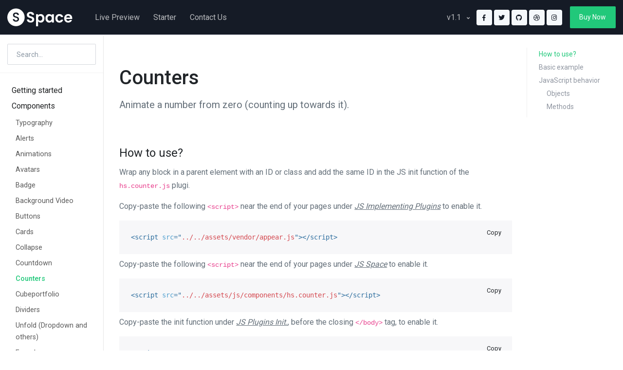

--- FILE ---
content_type: text/html
request_url: https://htmlstream.com/preview/space-v1.1/documentation/components/counters.html
body_size: 5975
content:
<!DOCTYPE html>
<html lang="en">
<head>
  <!-- Title -->
  <title>Counters - Space Documentation | Space - Responsive Website Template</title>

  <!-- Required Meta Tags Always Come First -->
  <meta charset="utf-8">
  <meta name="viewport" content="width=device-width, initial-scale=1, shrink-to-fit=no">

  <!-- Favicon -->
  <link rel="shortcut icon" href="../../favicon.ico">

  <!-- Google Fonts -->
  <link href="//fonts.googleapis.com/css?family=Roboto:300,400,500,700" rel="stylesheet">

  <!-- CSS Global Compulsory -->
  <link rel="stylesheet" href="../../assets/vendor/bootstrap/css/bootstrap.css">

  <!-- CSS Implementing Plugins -->
  <link rel="stylesheet" href="../../assets/vendor/font-awesome/css/all.min.css">
  <link rel="stylesheet" href="../../assets/vendor/hs-megamenu/src/hs.megamenu.css">
  <link rel="stylesheet" href="../../assets/vendor/animate.css/animate.min.css">
  <link rel="stylesheet" href="../assets/vendor/jquery-ui/themes/base/jquery-ui.min.css">
  <link rel="stylesheet" href="../assets/vendor/prism/prism.css">

  <!-- CSS Space Template -->
  <link rel="stylesheet" href="../../assets/css/theme.css">

  <!-- CSS Space Doc -->
  <link rel="stylesheet" href="../assets/css/starter.css">
</head>

<body>
  <!-- Skippy -->
  <a id="skippy" class="sr-only sr-only-focusable u-skippy" href="#content">
    <div class="container">
      <span class="u-skiplink-text">Skip to main content</span>
    </div>
  </a>
  <!-- End Skippy -->

  <!-- ========== HEADER ========== -->
  <header id="header" class="u-header u-header--sticky-top-lg">
    <div class="u-header__section bg-dark">
      <div id="logoAndNav" class="container-fluid">
        <!-- Nav -->
        <nav class="js-mega-menu navbar navbar-expand-lg u-header__navbar">
          <!-- Logo -->
          <a class="navbar-brand u-header__navbar-brand py-3" href="../index.html" aria-label="Space">
            <img src="../../assets/svg/logos/logo-white.svg" alt="Logo">
          </a>
          <!-- End Logo -->

          <!-- Responsive Toggle Button -->
          <button type="button" class="navbar-toggler btn fd-header-toggle"
                  aria-label="Toggle navigation"
                  aria-expanded="false"
                  aria-controls="navBar"
                  data-toggle="collapse"
                  data-target="#navBar">
            <svg xmlns="http://www.w3.org/2000/svg" viewbox="0 0 30 30" width="30" height="30" focusable="false">
              <title>Menu</title>
              <path stroke="currentColor" stroke-width="2" stroke-linecap="round" stroke-miterlimit="10" d="M4 7h22M4 15h22M4 23h22"/>
            </svg>
          </button>
          <!-- End Responsive Toggle Button -->

          <!-- Navigation -->
          <div id="navBar" class="collapse navbar-collapse py-0">
            <ul class="navbar-nav navbar-expand-md w-100 u-header__navbar-nav">
              <!-- Live Preview -->
              <li class="nav-item u-header__nav-item">
                <a class="nav-link u-header__nav-link text-light-70" href="../../html/home/index.html">Live Preview</a>
              </li>
              <!-- End Live Preview -->

              <!-- Starter -->
              <li class="nav-item u-header__nav-item">
                <a class="nav-link u-header__nav-link text-light-70" href="../../starter/index.html">Starter</a>
              </li>
              <!-- End Starter -->

              <!-- Contact Us -->
              <li class="nav-item u-header__nav-item">
                <a class="nav-link u-header__nav-link text-light-70" href="https://htmlstream.com/contact-us">Contact Us</a>
              </li>
              <!-- End Contact Us -->

              <!-- Changelog -->
              <li class="nav-item hs-has-mega-menu d-none d-lg-inline-block u-header__nav-item position-relative ml-lg-auto"
                  data-event="hover"
                  data-animation-in="slideInUp"
                  data-animation-out="fadeOut"
                  data-position="left">
                <a id="changelogMenu" class="nav-link u-header__nav-link text-light-70" href="javascript:;"
                   aria-haspopup="true"
                   aria-expanded="false">
                  v1.1
                  <span class="fa fa-angle-down u-header__nav-link-icon ml-2"></span>
                </a>

                <!-- Submenu -->
                <ul class="hs-mega-menu list-unstyled u-header__sub-menu u-header__sub-menu-menu-gutter--y" style="min-width: 220px;"
                    aria-labelledby="changelogMenu">
                  <li class="dropdown-item px-0">
                    <a class="nav-link text-secondary px-4" href="../getting-started/changelog.html#version1_1">v1.1</a>
                    <a class="nav-link text-secondary px-4" href="../getting-started/changelog.html#version1_0_1">v1.0.1</a>
                    <a class="nav-link text-secondary px-4" href="../getting-started/changelog.html#initial-release">v1.0</a>
                  </li>
                </ul>
                <!-- End Submenu -->
              </li>
              <!-- End Changelog -->

              <!-- Social Icons -->
              <li class="ml-md-auto ml-lg-0">
                <ul class="list-inline mb-0">
                  <li class="list-inline-item mx-0">
                    <a class="u-icon u-icon--sm u-icon--light" href="https://www.facebook.com/htmlstream" target="_blank">
                      <span class="fab fa-facebook-f u-icon__inner"></span>
                    </a>
                  </li>
                  <li class="list-inline-item mx-0">
                    <a class="u-icon u-icon--sm u-icon--light" href="https://twitter.com/htmlstream" target="_blank">
                      <span class="fab fa-twitter u-icon__inner"></span>
                    </a>
                  </li>
                  <li class="list-inline-item mx-0">
                    <a class="u-icon u-icon--sm u-icon--light" href="https://github.com/htmlstreamofficial" target="_blank">
                      <span class="fab fa-github u-icon__inner"></span>
                    </a>
                  </li>
                  <li class="list-inline-item mx-0">
                    <a class="u-icon u-icon--sm u-icon--light" href="https://dribbble.com/htmlstream" target="_blank">
                      <span class="fab fa-dribbble u-icon__inner"></span>
                    </a>
                  </li>
                  <li class="list-inline-item mx-0">
                    <a class="u-icon u-icon--sm u-icon--light" href="https://www.instagram.com/htmlstream/" target="_blank">
                      <span class="fab fa-instagram u-icon__inner"></span>
                    </a>
                  </li>
                </ul>
              </li>
              <!-- End Social Icons -->

              <!-- Button -->
              <li class="nav-item pl-md-3">
                <a class="btn btn-sm btn-primary" href="https://themes.getbootstrap.com/product/space-multipurpose-responsive-template/" target="_blank">
                  Buy Now
                </a>
              </li>
              <!-- End Button -->
            </ul>
          </div>
          <!-- End Navigation -->
        </nav>
        <!-- End Nav -->
      </div>
    </div>
  </header>
  <!-- ========== END HEADER ========== -->

  <div class="container-fluid">
    <div class="row flex-xl-nowrap">
      <!-- ========== LEFT ========== -->
      <div class="col-12 col-md-3 col-xl-2 fd-sidebar">
        <!-- Sidebar Search -->
        <form class="fd-search d-flex align-items-center">
          <input id="fd-sidebar-navigation__search-autocomplete" class="form-control form-control-sm" type="text" placeholder="Search..." data-url="../assets/include/ajax/autocomplete-data-for-documentation-search.json">

          <!-- Responsive Toggle Button -->
          <button class="btn btn-link fd-search-docs-toggle d-md-none p-0 ml-3" type="button"
                  data-toggle="collapse"
                  data-target="#navside-accordion"
                  aria-controls="navside-accordion"
                  aria-expanded="false"
                  aria-label="Toggle docs navigation">
            <svg xmlns="http://www.w3.org/2000/svg" viewbox="0 0 30 30" width="30" height="30" focusable="false">
              <title>Menu</title>
              <path stroke="currentColor" stroke-width="2" stroke-linecap="round" stroke-miterlimit="10" d="M4 7h22M4 15h22M4 23h22"/>
            </svg>
          </button>
          <!-- End Responsive Toggle Button -->
        </form>
        <!-- End Sidebar Search -->

        <!-- Sidebar Nav -->
        <nav id="navside-accordion" class="fd-navside collapse">
          <div class="fd-navside__block">
            <a class="fd-navside__title" data-toggle="collapse" data-target="#getting-started" aria-expanded="true" aria-controls="getting-started" href="javascript:;">Getting started</a>

            <ul id="getting-started" class="fd-navside__links collapse" data-parent="#navside-accordion">
              <li><a href="../index.html">Introduction</a></li>
              <li><a href="../getting-started/file-structures.html">File structures</a></li>
              <li><a href="../getting-started/gulp.html">Gulp</a></li>
              <li><a href="../getting-started/credits.html">Credits</a></li>
              <li><a href="../getting-started/update.html">Update</a></li>
              <li><a href="../getting-started/changelog.html">Changelog</a></li>

            </ul>
          </div>

          <div class="fd-navside__block">
            <a class="fd-navside__title collapsed" data-toggle="collapse" data-target="#components" aria-expanded="true" aria-controls="components" href="javascript:;">Components</a>

            <ul id="components" class="fd-navside__links collapse show" data-parent="#navside-accordion">
              <li><a href="typography.html">Typography</a></li>
              <li><a href="alerts.html">Alerts</a></li>
              <li><a href="animations.html">Animations</a></li>
              <li><a href="avatars.html">Avatars</a></li>
              <li><a href="badge.html">Badge</a></li>
              <li><a href="bg-video.html">Background Video</a></li>
              <li><a href="buttons.html">Buttons</a></li>
              <li><a href="cards.html">Cards</a></li>
              <li><a href="collapse.html">Collapse</a></li>
              <li><a href="countdown.html">Countdown</a></li>
              <li><a class="active" href="counters.html">Counters</a></li>
              <li><a href="cubeportfolio.html">Cubeportfolio</a></li>
              <li><a href="dividers.html">Dividers</a></li>
              <li><a href="unfold.html">Unfold (Dropdown and others)</a></li>
              <li><a href="fancybox.html">Fancybox</a></li>
              <li><a href="forms.html">Forms</a></li>
              <li><a href="input-group.html">Input Groups</a></li>
              <li><a href="google-map.html">Google Map</a></li>
              <li><a href="go-to.html">Go to</a></li>
              <li><a href="headers.html">Headers</a></li>
              <li><a href="header-mega-menu.html">Header Mega Menu</a></li>
              <li><a href="header-searches.html">Header Searches</a></li>
              <li><a href="header-shopping-carts.html">Header Shopping Carts</a></li>
              <li><a href="icons.html">Icons</a></li>
              <li><a href="icon-collections.html">Icon collections</a></li>
              <li><a href="labels.html">Label</a></li>
              <li><a href="list-group.html">List group</a></li>
              <li><a href="malihu-scrollbar.html">Malihu Scrollbar</a></li>
              <li><a href="modal-window.html">Modal Window</a></li>
              <li><a href="pagination.html">Pagination</a></li>
              <li><a href="parallax.html">Parallax</a></li>
              <li><a href="progress.html">Progress</a></li>
              <li><a href="scroll-nav.html">Scroll Nav</a></li>
              <li><a href="show-animation.html">Show Animation</a></li>
              <li><a href="skippy.html">Skippy</a></li>
              <li><a href="slick-carousel.html">Slick Carousel</a></li>
              <li><a href="social-apis.html">Social APIs</a></li>
              <li><a href="step-form.html">Step Form</a></li>
              <li><a href="sticky-block.html">Sticky Block</a></li>
              <li><a href="sticky-footer.html">Sticky Footer</a></li>
              <li><a href="tables.html">Tables</a></li>
              <li><a href="tabs.html">Tabs</a></li>
              <li><a href="typedjs.html">Typedjs</a></li>
              <li><a href="validation.html">Validation</a></li>
              <li><a href="video-player.html">Video Player</a></li>
            </ul>
          </div>

          <div class="fd-navside__block">
            <a class="fd-navside__title" data-toggle="collapse" data-target="#utilities" aria-expanded="true" aria-controls="utilities" href="javascript:;">Utilities</a>

            <ul id="utilities" class="fd-navside__links collapse" data-parent="#navside-accordion">
              <li><a href="../utilities/borders.html">Borders</a></li>
              <li><a href="../utilities/colors.html">Colors</a></li>
              <li><a href="../utilities/content-alignments.html">Content Alignments (with Position)</a></li>
              <li><a href="../utilities/position.html">Position</a></li>
              <li><a href="../utilities/sizing.html">Sizing</a></li>
              <li><a href="../utilities/shadows.html">Shadows</a></li>
              <li><a href="../utilities/spacing.html">Spacing</a></li>
              <li><a href="../utilities/others.html">Others</a></li>
            </ul>
          </div>

          <div class="fd-navside__block">
            <a class="fd-navside__title" data-toggle="collapse" data-target="#customization" aria-expanded="true" aria-controls="customization" href="javascript:;">Customization</a>

            <ul id="customization" class="fd-navside__links collapse" data-parent="#navside-accordion">
              <li><a href="../customization/css.html">CSS</a></li>
              <li><a href="../customization/sass.html">SASS</a></li>
              <li><a href="../customization/bootstrap-sass.html">Bootstrap SASS</a></li>
              <li><a href="../customization/js.html">JavaScript</a></li>
              <li><a href="../customization/typography.html">Typography</a></li>
              <li><a href="../customization/colors.html">Colors</a></li>
            </ul>
          </div>
        </nav>
        <!-- End Sidebar Nav -->
      </div>
      <!-- ========== END LEFT ========== -->

      <!-- ========== RIGHT ========== -->
      <div class="d-none d-xl-block col-xl-2 fd-toc">
        <ul id="scrollNav" class="fd-toc-section-nav">
          <li class="fd-toc-entry active"><a href="#how-to-use">How to use?</a></li>
          <li class="fd-toc-entry"><a href="#basic-example">Basic example</a></li>
          <li class="fd-toc-entry">
            <a href="#js-behavior">JavaScript behavior</a>
            <ul>
              <li class="fd-toc-entry"><a href="#objects">Objects</a></li>
              <li class="fd-toc-entry"><a href="#methods">Methods</a></li>
            </ul>
          </li>
        </ul>
      </div>
      <!-- ========== END RIGHT ========== -->

      <!-- ========== MAIN ========== -->
      <main class="col-12 col-md-9 col-xl-8 pl-md-5 fd-content space-3" role="main">
        <div class="mb-9">
          <h1 class="font-weight-medium">Counters</h1>
          <p class="lead font-weight-normal">Animate a number from zero (counting up towards it).</p>
        </div>

        <div id="how-to-use" class="mb-9">
          <h2 class="h4">How to use? <a class="anchorjs-link" href="#how-to-use" aria-label="Anchor" data-anchorjs-icon="#"></a></h2>
          <p>Wrap any block in a parent element with an ID or class and add the same ID in the JS init function of the <code class="highlighter-rouge">hs.counter.js</code> plugi.</p>

          <p>Copy-paste the following <code class="highlighter-rouge">&lt;script&gt;</code> near the end of your pages under <em><u>JS Implementing Plugins</u></em> to enable it.</p>

          <pre>
            <code class="language-html" data-lang="html">
              &lt;script src="../../assets/vendor/appear.js"&gt;&lt;/script&gt;
            </code>
          </pre>

          <p>Copy-paste the following <code class="highlighter-rouge">&lt;script&gt;</code> near the end of your pages under <em><u>JS Space</u></em> to enable it.</p>

          <pre>
            <code class="language-html" data-lang="html">
              &lt;script src="../../assets/js/components/hs.counter.js"&gt;&lt;/script&gt;
            </code>
          </pre>

          <p>Copy-paste the init function under <em><u>JS Plugins Init.</u></em>, before the closing <code class="highlighter-rouge">&lt;/body&gt;</code> tag, to enable it.</p>

          <pre>
            <code class="language-html" data-lang="html">
              &lt;script&gt;
                $(document).on('ready', function () {
                  // initialization of counters
                  var counters = $.HSCore.components.HSCounter.init('[class*="js-counter"]');
                });
              &lt;/script&gt;
            </code>
          </pre>
        </div>

        <div id="basic-example" class="mb-9">
          <h2 class="h4">Basic example <a class="anchorjs-link" href="#basic-example" aria-label="Anchor" data-anchorjs-icon="#"></a></h2>

          <div class="fd-example">
            <div class="row text-center">
              <div class="col-lg-3 col-sm-6 mb-5 mb-lg-0">
                <div class="js-counter h3">52147</div>
                <h4 class="h6">Code Lines</h4>
              </div>

              <div class="col-lg-3 col-sm-6 mb-5 mb-lg-0">
                <div class="js-counter h3">24583</div>
                <h4 class="h6">Projects</h4>
              </div>

              <div class="col-lg-3 col-sm-6 mb-5 mb-lg-0">
                <div class="js-counter h3">7348</div>
                <h4 class="h6">Working Hours</h4>
              </div>

              <div class="col-lg-3 col-sm-6 mb-5 mb-lg-0">
                <div class="js-counter h3">87904</div>
                <h4 class="h6">Job Offers</h4>
              </div>
            </div>
          </div>

          <pre>
            <code class="language-markup" data-lang="html">
              &lt;div class="row text-center"&gt;
                &lt;div class="col-lg-3 col-sm-6 mb-5 mb-lg-0"&gt;
                  &lt;div class="js-counter h3"&gt;52147&lt;/div&gt;
                  &lt;h4 class="h6"&gt;Code Lines&lt;/h4&gt;
                &lt;/div&gt;

                &lt;div class="col-lg-3 col-sm-6 mb-5 mb-lg-0"&gt;
                  &lt;div class="js-counter h3"&gt;24583&lt;/div&gt;
                  &lt;h4 class="h6"&gt;Projects&lt;/h4&gt;
                &lt;/div&gt;

                &lt;div class="col-lg-3 col-sm-6 mb-5 mb-lg-0"&gt;
                  &lt;div class="js-counter h3"&gt;7348&lt;/div&gt;
                  &lt;h4 class="h6"&gt;Working Hours&lt;/h4&gt;
                &lt;/div&gt;

                &lt;div class="col-lg-3 col-sm-6 mb-5 mb-lg-0"&gt;
                  &lt;div class="js-counter h3"&gt;87904&lt;/div&gt;
                  &lt;h4 class="h6"&gt;Job Offers&lt;/h4&gt;
                &lt;/div&gt;
              &lt;/div&gt;
            </code>
          </pre>
        </div>

        <div id="js-behavior" class="mb-4">
          <h2 class="h4">JavaScript behavior <a class="anchorjs-link" href="#js-behavior" aria-label="Anchor" data-anchorjs-icon="#"></a></h2>
        </div>

        <div id="objects" class="mb-9">
          <h2 class="h4">Objects <a class="anchorjs-link" href="#objects" aria-label="Anchor" data-anchorjs-icon="#"></a></h2>

          <pre>
            <code class="language-js" data-lang="js">
              bounds: -100 - integer
              debounce: 10 - integer
              time: 6000 - integer
              fps: 60 - integer
              commaSeparated: false - boolean
            </code>
          </pre>
        </div>

        <div id="methods" class="mb-9">
          <h2 class="h4">Methods <a class="anchorjs-link" href="#methods" aria-label="Anchor" data-anchorjs-icon="#"></a></h2>
          <p>Options can be passed via data attributes or JavaScript. For data attributes, append the option name to <code class="highlighter-rouge">data-</code>, as in <code class="highlighter-rouge">data-comma-separated=""</code>.</p>

          <div class="fd-example">
            <table class="table table-bordered table-striped">
              <thead>
                <tr>
                  <th>Attributes</th>
                  <th>Description</th>
                </tr>
              </thead>
              <tbody>
                <tr>
                  <td>
                    <p><code class="highlighter-rouge">data-comma-separated</code></p>
                  </td>
                  <td>If <code class="highlighter-rouge">true</code>, substitutes a comma after a thousandth.</td>
                </tr>
                <tr>
                  <td>
                    <p><code class="highlighter-rouge">data-reduce-thousands</code></p>
                  </td>
                  <td>Postfix after digital value.</td>
                </tr>
              </tbody>
            </table>
          </div>
        </div>
      </main>
      <!-- ========== END MAIN ========== -->
    </div>
  </div>

  <!-- Go to Top -->
  <a class="js-go-to u-go-to" href="javascript:;"
    data-position='{"bottom": 15, "right": 15 }'
    data-type="fixed"
    data-offset-top="400"
    data-compensation="#header"
    data-show-effect="slideInUp"
    data-hide-effect="slideOutDown">
    <span class="fa fa-arrow-up u-go-to__inner"></span>
  </a>
  <!-- End Go to Top -->

  <!-- JS Global Compulsory -->
  <script src="../../assets/vendor/jquery/dist/jquery.min.js"></script>
  <script src="../../assets/vendor/jquery-migrate/dist/jquery-migrate.min.js"></script>
  <script src="../../assets/vendor/popper.js/dist/umd/popper.min.js"></script>
  <script src="../../assets/vendor/bootstrap/bootstrap.min.js"></script>

  <!-- JS Implementing Plugins -->
  <script src="../../assets/vendor/hs-megamenu/src/hs.megamenu.js"></script>
  <script src="../../assets/vendor/appear.js"></script>
  <script src="../assets/vendor/jquery-ui/jquery-ui.core.min.js"></script>
  <script src="../assets/vendor/jquery-ui/ui/widgets/menu.js"></script>
  <script src="../assets/vendor/jquery-ui/ui/widgets/mouse.js"></script>
  <script src="../assets/vendor/jquery-ui/ui/widgets/autocomplete.js"></script>
  <script src="../assets/vendor/prism/prism.js"></script>

  <!-- JS Space -->
  <script src="../../assets/js/hs.core.js"></script>
  <script src="../../assets/js/components/hs.header.js"></script>
  <script src="../../assets/js/components/hs.unfold.js"></script>
  <script src="../../assets/js/components/hs.go-to.js"></script>
  <script src="../../assets/js/components/hs.scroll-nav.js"></script>
  <script src="../../assets/js/components/hs.counter.js"></script>
  <script src="../assets/js/components/hs.autocomplete-local-search.js"></script>

  <!-- JS Plugins Init. -->
  <script>
    $(document).on('ready', function () {
      // initialization of header
      $.HSCore.components.HSHeader.init($('#header'));

      // initialization of go to
      $.HSCore.components.HSGoTo.init('.js-go-to');

      // initialization of counters
      var counters = $.HSCore.components.HSCounter.init('[class*="js-counter"]');
    });

    $(window).on('load', function () {
      // initialization of HSMegaMenu component
      $('.js-mega-menu').HSMegaMenu({
        event: 'hover',
        pageContainer: $('.container'),
        breakpoint: 768,
        hideTimeOut: 0
      });

      // initialization of autocomplet
      $.HSCore.components.HSLocalSearchAutocomplete.init('#fd-sidebar-navigation__search-autocomplete');

      // initialization of HSScrollNav component
      $.HSCore.components.HSScrollNav.init($('#scrollNav'), {
        duration: 700
      });
    });
  </script>
</body>
</html>

--- FILE ---
content_type: text/css
request_url: https://htmlstream.com/preview/space-v1.1/assets/css/theme.css
body_size: 152306
content:
/*----------------------------------------------------------------------
  * Space - Responsive Website Template version 1.1.
  * Copyright 2018 Htmlstream
  * Licensed under Bootstrap Themes (https://themes.getbootstrap.com/licenses/)
------------------------------------------------------------------------*/
/*------------------------------------
  Default Styles
------------------------------------*/
main {
  position: relative;
}

p {
  color: #646f79;
}

h1, h2, h3, h4, h5, h6,
.h1, .h2, .h3, .h4, .h5, .h6 {
  font-weight: 400;
}

h1 > a, h2 > a, h3 > a, h4 > a, h5 > a, h6 > a,
.h1 > a, .h2 > a, .h3 > a, .h4 > a, .h5 > a, .h6 > a {
  color: #151b26;
  font-weight: 400;
}

h1 > a:hover, h2 > a:hover, h3 > a:hover, h4 > a:hover, h5 > a:hover, h6 > a:hover,
.h1 > a:hover, .h2 > a:hover, .h3 > a:hover, .h4 > a:hover, .h5 > a:hover, .h6 > a:hover {
  color: #1ca766;
}

h1.text-white > a, h2.text-white > a, h3.text-white > a, h4.text-white > a, h5.text-white > a, h6.text-white > a,
.h1.text-white > a, .h2.text-white > a, .h3.text-white > a, .h4.text-white > a, .h5.text-white > a, .h6.text-white > a {
  color: #fff;
}

h6,
.h6 {
  font-weight: 500;
}

figure {
  margin-bottom: 0;
}

object {
  margin-bottom: -0.3125rem;
}

/*------------------------------------
  Highlight Color
------------------------------------*/
::-moz-selection {
  color: #fff;
  background-color: #21c87a;
}

::selection {
  color: #fff;
  background-color: #21c87a;
}

.bg-primary ::-moz-selection {
  color: #21c87a;
  background-color: #fff;
}

.bg-primary ::selection {
  color: #21c87a;
  background-color: #fff;
}

/*------------------------------------
  Accessibility
------------------------------------*/
:focus,
a:focus,
button:focus {
  outline: 0;
}

.form-control:focus {
  box-shadow: 0 0 0 0 transparent;
}

.btn:focus, .btn.focus, .btn:not(:disabled):not(.disabled):active:focus, .btn:not(:disabled):not(.disabled).active:focus, .btn:not([disabled]):not(.disabled):active, .btn:not([disabled]):not(.disabled).active {
  box-shadow: 0 0 0 0 transparent;
}

.btn:not(:disabled):not(.disabled):active:focus, .btn:not(:disabled):not(.disabled).active:focus,
.show > .btn.dropdown-toggle:focus {
  box-shadow: 0 0 0 0 transparent;
}

.page-link:focus {
  box-shadow: 0 0 0 0 transparent;
}

.custom-control-input:checked ~ .custom-control-label::before,
.custom-control-input:focus ~ .custom-control-label::before,
.custom-control-input:active ~ .custom-control-label::before {
  box-shadow: 0 0 0 0 transparent;
}

.custom-file-input:focus ~ .custom-file-label {
  box-shadow: 0 0 0 0 transparent;
}

/*------------------------------------
  List Group
------------------------------------*/
.list-group {
  list-style: none;
}

.list-group .list-group {
  margin-left: 1rem;
}

.list-group .list-group-item {
  font-size: 0.875rem;
}

.list-group .active > .list-group-item {
  color: #21c87a;
}

/* Border Radius */
.list-group-rounded-0 .list-group-item:first-child {
  border-top-left-radius: 0;
  border-top-right-radius: 0;
}

.list-group-rounded-0 .list-group-item:last-child {
  border-bottom-right-radius: 0;
  border-bottom-left-radius: 0;
}

/* Transparent */
.list-group-transparent .list-group-item {
  color: #fff;
  border-color: transparent;
  background-color: transparent;
}

.list-group-transparent .list-group-item[href] {
  color: rgba(255, 255, 255, 0.7);
}

.list-group-transparent .list-group-item[href]:hover {
  color: #fff;
}

.list-group-transparent.list-group-striped .list-group-item:nth-child(even) {
  background-color: rgba(255, 255, 255, 0.1);
}

/* Flush */
.list-group-flush .list-group-item {
  padding-left: 0;
  padding-right: 0;
}

.list-group-flush .list-group-item.active {
  color: #21c87a;
  background-color: transparent;
  border-color: transparent;
}

/* Borderless */
.list-group-borderless .list-group-item {
  border: none;
}

/* Striped */
.list-group-striped .list-group-item:nth-child(even) {
  background-color: #f5f8fb;
}

/*------------------------------------
  Header Default
------------------------------------*/
.u-header {
  position: relative;
  right: 0;
  left: 0;
  width: 100%;
  z-index: 101;
}

.u-header__section {
  position: relative;
  z-index: 1;
  background-color: #fff;
  transition: background-color 0.3s ease-in-out;
  border-bottom: 1px solid #e3e6f0;
}

.u-header__hamburger {
  display: -ms-flexbox;
  display: flex;
  -ms-flex-align: center;
      align-items: center;
}

/* Navbar */
.u-header__navbar {
  padding: 0;
}

.u-header__navbar-brand {
  width: 9.375rem;
}

.u-header__navbar-brand-mobile {
  width: 3.125rem;
}

.u-header__navbar-nav {
  padding-top: 0.625rem;
  padding-bottom: 0.625rem;
}

.u-header__navbar-icon {
  padding-top: 1.3125rem;
  padding-bottom: 1.3125rem;
  padding-left: 0.4375rem;
  padding-right: 0.4375rem;
}

.u-header__navbar-icon:last-child {
  padding-right: 0;
}

.u-header__navbar-icon-wrapper {
  margin-left: auto;
}

/* Nav Item */
.u-header__nav-item:hover .u-header__nav-link, .u-header__nav-item:focus .u-header__nav-link {
  color: #21c87a;
}

/* Nav Link */
.u-header__nav-link {
  color: #5a5757;
  font-size: 16px;
  font-weight: 400;
}

.u-header__nav-link-icon {
  font-size: 0.625rem;
  margin-left: 0.25rem;
  transition: 0.3s;
}

.u-header .active > .u-header__nav-link {
  color: #21c87a;
}

/* Sub Menu */
.u-header__sub-menu-title {
  display: block;
  color: #151b26;
  font-size: 1rem;
  font-weight: 500;
  margin-bottom: 0.625rem;
}

.u-header__sub-menu-nav-link {
  display: -ms-flexbox;
  display: flex;
  -ms-flex-align: center;
      align-items: center;
  -ms-flex-pack: justify;
      justify-content: space-between;
  font-size: 0.875rem;
  color: #5a5757;
}

.u-header__sub-menu-nav-link-icon {
  font-size: 0.625rem;
}

.u-header__sub-menu .active > .u-header__sub-menu-nav-link {
  color: #21c87a;
}

/* Search */
.u-header__search-addon {
  border: none;
}

.u-header__search-addon-btn {
  border-top-left-radius: 0;
  border-bottom-left-radius: 0;
}

/* Header Fix Top */
.u-header--fix-top {
  position: fixed;
}

.u-header.u-header--fix-top[data-effect-compensation] {
  transition: none;
}

/*------------------------------------
  Header Helpers
------------------------------------*/
.u-header--invisible {
  display: none;
}

.u-header--moved-up {
  -webkit-transform: translate3d(0, -100%, 0);
          transform: translate3d(0, -100%, 0);
}

.u-header--faded {
  opacity: 0;
  visibility: hidden;
}

.u-header__section--hidden {
  position: relative;
}

.u-header[data-header-fix-effect] {
  transition: 0.3s ease;
}

.u-header.u-header--untransitioned {
  transition: none;
}

.u-header.js-header-fix-moment {
  position: fixed;
  top: 0;
  bottom: auto;
}

/*------------------------------------
  Transparent Header
------------------------------------*/
@media (min-width: 992px) {
  .u-header--bg-transparent:not(.js-header-fix-moment):not(.u-scrolled) .u-header__section {
    background-color: transparent;
    border-color: transparent;
  }
  .u-header--bg-transparent.u-header--bordered:not(.bg-white):not(.js-header-fix-moment):not(.u-scrolled) .u-header__section,
  .u-header--bg-transparent.u-header--bordered:not(.bg-white):not(.js-header-fix-moment):not(.u-scrolled) .u-header__navbar-brand,
  .u-header--bg-transparent.u-header--bordered:not(.bg-white):not(.js-header-fix-moment):not(.u-scrolled) .u-header__nav-item-user,
  .u-header--bg-transparent.u-header--bordered:not(.bg-white):not(.js-header-fix-moment):not(.u-scrolled) .u-header__navbar-v-divider {
    border-color: rgba(255, 255, 255, 0.15);
  }
  .u-header--bg-transparent .u-header__navbar-brand-on-scroll {
    display: none;
  }
  .u-header--bg-transparent.js-header-fix-moment .u-header__navbar-brand-default, .u-header--bg-transparent.u-scrolled .u-header__navbar-brand-default {
    display: none;
  }
  .u-header--bg-transparent.js-header-fix-moment .u-header__navbar-brand-on-scroll, .u-header--bg-transparent.u-scrolled .u-header__navbar-brand-on-scroll {
    display: inline-block;
  }
}

@media (max-width: 991px) {
  .u-header--bg-transparent .u-header__navbar-brand-default {
    display: none;
  }
}

/*------------------------------------
  Header White Nav Links
------------------------------------*/
@media (min-width: 992px) {
  .u-header--white-nav-links .u-header__nav-link,
  .u-header--white-nav-links [class*="btn-text-"] {
    transition: 0.3s;
  }
  .u-header--white-nav-links .u-header__nav-link-icon {
    transition: 0s;
  }
  .u-header--white-nav-links:not(.bg-white):not(.js-header-fix-moment):not(.u-scrolled) .u-header__nav-item:hover .u-header__nav-link {
    color: #fff;
  }
  .u-header--white-nav-links:not(.bg-white):not(.js-header-fix-moment):not(.u-scrolled) .u-header__nav-link,
  .u-header--white-nav-links:not(.bg-white):not(.js-header-fix-moment):not(.u-scrolled) .u-header__nav-item-user-name,
  .u-header--white-nav-links:not(.bg-white):not(.js-header-fix-moment):not(.u-scrolled) [class*="btn-text-"] {
    color: rgba(255, 255, 255, 0.9);
  }
  .u-header--white-nav-links:not(.bg-white):not(.js-header-fix-moment):not(.u-scrolled) .u-header__nav-link:hover,
  .u-header--white-nav-links:not(.bg-white):not(.js-header-fix-moment):not(.u-scrolled) .u-header__nav-item-user-name:hover,
  .u-header--white-nav-links:not(.bg-white):not(.js-header-fix-moment):not(.u-scrolled) [class*="btn-text-"]:hover {
    color: #fff;
  }
  .u-header--white-nav-links:not(.bg-white):not(.js-header-fix-moment):not(.u-scrolled) .u-header__nav-item-user {
    background-color: rgba(255, 255, 255, 0.1);
  }
}

/*------------------------------------
  Default Navbar Expand
------------------------------------*/
.navbar-expand {
  -ms-flex-wrap: wrap;
      flex-wrap: wrap;
}

.u-header--bordered .navbar-expand .u-header__navbar-brand {
  border-right: 1px solid #e3e6f0;
  margin-right: 1.375rem;
}

.u-header--bordered .navbar-expand .u-header__navbar-v-divider {
  border-left: 0.0625rem solid #e3e6f0;
  margin-left: 1.375rem;
}

.u-header--modern .navbar-expand .u-header__hamburger {
  -ms-flex: 0 0 auto;
      flex: 0 0 auto;
  width: auto;
  max-width: none;
  -ms-flex-order: 1;
      order: 1;
}

.u-header--modern .navbar-expand .u-header__navbar-brand-wrapper {
  -ms-flex: 0 0 auto;
      flex: 0 0 auto;
  width: auto;
  max-width: none;
  -ms-flex-order: 1;
      order: 1;
}

.u-header--modern .navbar-expand .u-header__navbar-collapse {
  -ms-flex-order: 2;
      order: 2;
}

.u-header--modern .navbar-expand .u-header__secondary-nav {
  -ms-flex: 0 0 auto;
      flex: 0 0 auto;
  width: auto;
  max-width: none;
  -ms-flex-order: 3;
      order: 3;
}

.navbar-expand .u-header__navbar-brand {
  padding-top: 1rem;
  padding-bottom: 0.9375rem;
  padding-right: 1rem;
}

.navbar-expand .u-header__navbar-nav {
  -ms-flex-align: center;
      align-items: center;
  padding-top: 0;
  padding-bottom: 0;
  margin-left: auto;
}

.navbar-expand .u-header__navbar-nav .u-header__nav-link {
  padding-top: 1.375rem;
  padding-bottom: 1.375rem;
  padding-right: 0.875rem;
  padding-left: 0.875rem;
}

.navbar-expand .u-header__navbar-nav .u-header__sub-menu {
  border: 1px solid #e3e6f0;
  padding-top: 1rem;
  padding-bottom: 1rem;
  box-shadow: 0 8px 20px rgba(100, 111, 121, 0.1);
}

.navbar-expand .u-header__navbar-nav .u-header__sub-menu .u-header__sub-menu {
  padding-top: 1rem;
  padding-bottom: 1rem;
}

.navbar-expand .u-header__navbar-nav .u-header__sub-menu-list-item {
  padding: 0;
}

.navbar-expand .u-header__navbar-nav .u-header__sub-menu-nav-link {
  padding-top: 0.625rem;
  padding-bottom: 0.625rem;
  padding-right: 1.75rem;
  padding-left: 1.75rem;
}

.navbar-expand .u-header__navbar-nav .u-header__sub-menu-offset {
  margin-top: -1.0625rem;
}

.navbar-expand .u-header__navbar-nav .u-header__sub-menu .hs-has-sub-menu {
  padding: 0;
}

.navbar-expand .u-header__mega-menu-list {
  padding-top: 1rem;
  padding-bottom: 1rem;
  padding-left: 0;
  list-style: none;
}

.navbar-expand .u-header__mega-menu-col {
  padding-left: 2rem;
}

.navbar-expand .u-header__mega-menu-col:first-child {
  padding-left: 1.5rem;
}

.navbar-expand .u-header__mega-menu-col:not(:last-child) {
  border-right: 1px solid #e3e6f0;
}

.navbar-expand .u-header__mega-menu-wrapper-v1 {
  padding-right: 1.5rem;
  padding-left: 1.5rem;
}

.navbar-expand .u-header__nav-item-btn {
  padding-left: 1rem;
}

.navbar-expand .u-header__nav-item-user {
  background-color: #f5f8fb;
  border-left: 1px solid #e3e6f0;
  padding-top: 1.125rem;
  padding-bottom: 1.125rem;
  padding-right: 1rem;
}

.navbar-expand .u-header__nav-item-user-name {
  color: #646f79;
}

.navbar-expand .u-header__nav-item-user-name:hover {
  color: #21c87a;
}

.navbar-expand .u-header__nav-item-user + .u-header__navbar-v-divider {
  margin-left: 0;
}

.navbar-expand .u-header__navbar-v-divider {
  padding-left: 0.875rem;
}

.navbar-expand .u-header__search {
  position: absolute;
  right: 0;
  z-index: 102;
  width: 23.125rem;
  background-color: #fff;
  border: 1px solid #e3e6f0;
  box-shadow: 0 0 25px rgba(21, 27, 38, 0.1);
  padding: 1rem;
  border-radius: 0;
  margin-top: 1.3125rem;
  transition: none;
}

.navbar-expand .u-header__search.u-unfold--css-animation.u-unfold--hidden {
  display: none;
  opacity: 0;
  visibility: hidden;
}

.u-header--left-aligned-nav .navbar-expand .u-header__navbar-nav {
  width: 100%;
  margin-left: 0;
}

.u-header--left-aligned-nav .navbar-expand .u-header__nav-item-btn {
  margin-left: auto;
}

@media (min-width: 576px) {
  .navbar-expand-sm {
    -ms-flex-wrap: wrap;
        flex-wrap: wrap;
  }
  .u-header--bordered .navbar-expand-sm .u-header__navbar-brand {
    border-right: 1px solid #e3e6f0;
    margin-right: 1.375rem;
  }
  .u-header--bordered .navbar-expand-sm .u-header__navbar-v-divider {
    border-left: 0.0625rem solid #e3e6f0;
    margin-left: 1.375rem;
  }
  .u-header--modern .navbar-expand-sm .u-header__hamburger {
    -ms-flex: 0 0 auto;
        flex: 0 0 auto;
    width: auto;
    max-width: none;
    -ms-flex-order: 1;
        order: 1;
  }
  .u-header--modern .navbar-expand-sm .u-header__navbar-brand-wrapper {
    -ms-flex: 0 0 auto;
        flex: 0 0 auto;
    width: auto;
    max-width: none;
    -ms-flex-order: 1;
        order: 1;
  }
  .u-header--modern .navbar-expand-sm .u-header__navbar-collapse {
    -ms-flex-order: 2;
        order: 2;
  }
  .u-header--modern .navbar-expand-sm .u-header__secondary-nav {
    -ms-flex: 0 0 auto;
        flex: 0 0 auto;
    width: auto;
    max-width: none;
    -ms-flex-order: 3;
        order: 3;
  }
  .navbar-expand-sm .u-header__navbar-brand {
    padding-top: 1rem;
    padding-bottom: 0.9375rem;
    padding-right: 1rem;
  }
  .navbar-expand-sm .u-header__navbar-nav {
    -ms-flex-align: center;
        align-items: center;
    padding-top: 0;
    padding-bottom: 0;
    margin-left: auto;
  }
  .navbar-expand-sm .u-header__navbar-nav .u-header__nav-link {
    padding-top: 1.375rem;
    padding-bottom: 1.375rem;
    padding-right: 0.875rem;
    padding-left: 0.875rem;
  }
  .navbar-expand-sm .u-header__navbar-nav .u-header__sub-menu {
    border: 1px solid #e3e6f0;
    padding-top: 1rem;
    padding-bottom: 1rem;
    box-shadow: 0 8px 20px rgba(100, 111, 121, 0.1);
  }
  .navbar-expand-sm .u-header__navbar-nav .u-header__sub-menu .u-header__sub-menu {
    padding-top: 1rem;
    padding-bottom: 1rem;
  }
  .navbar-expand-sm .u-header__navbar-nav .u-header__sub-menu-list-item {
    padding: 0;
  }
  .navbar-expand-sm .u-header__navbar-nav .u-header__sub-menu-nav-link {
    padding-top: 0.625rem;
    padding-bottom: 0.625rem;
    padding-right: 1.75rem;
    padding-left: 1.75rem;
  }
  .navbar-expand-sm .u-header__navbar-nav .u-header__sub-menu-offset {
    margin-top: -1.0625rem;
  }
  .navbar-expand-sm .u-header__navbar-nav .u-header__sub-menu .hs-has-sub-menu {
    padding: 0;
  }
  .navbar-expand-sm .u-header__mega-menu-list {
    padding-top: 1rem;
    padding-bottom: 1rem;
    padding-left: 0;
    list-style: none;
  }
  .navbar-expand-sm .u-header__mega-menu-col {
    padding-left: 2rem;
  }
  .navbar-expand-sm .u-header__mega-menu-col:first-child {
    padding-left: 1.5rem;
  }
  .navbar-expand-sm .u-header__mega-menu-col:not(:last-child) {
    border-right: 1px solid #e3e6f0;
  }
  .navbar-expand-sm .u-header__mega-menu-wrapper-v1 {
    padding-right: 1.5rem;
    padding-left: 1.5rem;
  }
  .navbar-expand-sm .u-header__nav-item-btn {
    padding-left: 1rem;
  }
  .navbar-expand-sm .u-header__nav-item-user {
    background-color: #f5f8fb;
    border-left: 1px solid #e3e6f0;
    padding-top: 1.125rem;
    padding-bottom: 1.125rem;
    padding-right: 1rem;
  }
  .navbar-expand-sm .u-header__nav-item-user-name {
    color: #646f79;
  }
  .navbar-expand-sm .u-header__nav-item-user-name:hover {
    color: #21c87a;
  }
  .navbar-expand-sm .u-header__nav-item-user + .u-header__navbar-v-divider {
    margin-left: 0;
  }
  .navbar-expand-sm .u-header__navbar-v-divider {
    padding-left: 0.875rem;
  }
  .navbar-expand-sm .u-header__search {
    position: absolute;
    right: 0;
    z-index: 102;
    width: 23.125rem;
    background-color: #fff;
    border: 1px solid #e3e6f0;
    box-shadow: 0 0 25px rgba(21, 27, 38, 0.1);
    padding: 1rem;
    border-radius: 0;
    margin-top: 1.3125rem;
    transition: none;
  }
  .navbar-expand-sm .u-header__search.u-unfold--css-animation.u-unfold--hidden {
    display: none;
    opacity: 0;
    visibility: hidden;
  }
  .u-header--left-aligned-nav .navbar-expand-sm .u-header__navbar-nav {
    width: 100%;
    margin-left: 0;
  }
  .u-header--left-aligned-nav .navbar-expand-sm .u-header__nav-item-btn {
    margin-left: auto;
  }
}

@media (min-width: 768px) {
  .navbar-expand-md {
    -ms-flex-wrap: wrap;
        flex-wrap: wrap;
  }
  .u-header--bordered .navbar-expand-md .u-header__navbar-brand {
    border-right: 1px solid #e3e6f0;
    margin-right: 1.375rem;
  }
  .u-header--bordered .navbar-expand-md .u-header__navbar-v-divider {
    border-left: 0.0625rem solid #e3e6f0;
    margin-left: 1.375rem;
  }
  .u-header--modern .navbar-expand-md .u-header__hamburger {
    -ms-flex: 0 0 auto;
        flex: 0 0 auto;
    width: auto;
    max-width: none;
    -ms-flex-order: 1;
        order: 1;
  }
  .u-header--modern .navbar-expand-md .u-header__navbar-brand-wrapper {
    -ms-flex: 0 0 auto;
        flex: 0 0 auto;
    width: auto;
    max-width: none;
    -ms-flex-order: 1;
        order: 1;
  }
  .u-header--modern .navbar-expand-md .u-header__navbar-collapse {
    -ms-flex-order: 2;
        order: 2;
  }
  .u-header--modern .navbar-expand-md .u-header__secondary-nav {
    -ms-flex: 0 0 auto;
        flex: 0 0 auto;
    width: auto;
    max-width: none;
    -ms-flex-order: 3;
        order: 3;
  }
  .navbar-expand-md .u-header__navbar-brand {
    padding-top: 1rem;
    padding-bottom: 0.9375rem;
    padding-right: 1rem;
  }
  .navbar-expand-md .u-header__navbar-nav {
    -ms-flex-align: center;
        align-items: center;
    padding-top: 0;
    padding-bottom: 0;
    margin-left: auto;
  }
  .navbar-expand-md .u-header__navbar-nav .u-header__nav-link {
    padding-top: 1.375rem;
    padding-bottom: 1.375rem;
    padding-right: 0.875rem;
    padding-left: 0.875rem;
  }
  .navbar-expand-md .u-header__navbar-nav .u-header__sub-menu {
    border: 1px solid #e3e6f0;
    padding-top: 1rem;
    padding-bottom: 1rem;
    box-shadow: 0 8px 20px rgba(100, 111, 121, 0.1);
  }
  .navbar-expand-md .u-header__navbar-nav .u-header__sub-menu .u-header__sub-menu {
    padding-top: 1rem;
    padding-bottom: 1rem;
  }
  .navbar-expand-md .u-header__navbar-nav .u-header__sub-menu-list-item {
    padding: 0;
  }
  .navbar-expand-md .u-header__navbar-nav .u-header__sub-menu-nav-link {
    padding-top: 0.625rem;
    padding-bottom: 0.625rem;
    padding-right: 1.75rem;
    padding-left: 1.75rem;
  }
  .navbar-expand-md .u-header__navbar-nav .u-header__sub-menu-offset {
    margin-top: -1.0625rem;
  }
  .navbar-expand-md .u-header__navbar-nav .u-header__sub-menu .hs-has-sub-menu {
    padding: 0;
  }
  .navbar-expand-md .u-header__mega-menu-list {
    padding-top: 1rem;
    padding-bottom: 1rem;
    padding-left: 0;
    list-style: none;
  }
  .navbar-expand-md .u-header__mega-menu-col {
    padding-left: 2rem;
  }
  .navbar-expand-md .u-header__mega-menu-col:first-child {
    padding-left: 1.5rem;
  }
  .navbar-expand-md .u-header__mega-menu-col:not(:last-child) {
    border-right: 1px solid #e3e6f0;
  }
  .navbar-expand-md .u-header__mega-menu-wrapper-v1 {
    padding-right: 1.5rem;
    padding-left: 1.5rem;
  }
  .navbar-expand-md .u-header__nav-item-btn {
    padding-left: 1rem;
  }
  .navbar-expand-md .u-header__nav-item-user {
    background-color: #f5f8fb;
    border-left: 1px solid #e3e6f0;
    padding-top: 1.125rem;
    padding-bottom: 1.125rem;
    padding-right: 1rem;
  }
  .navbar-expand-md .u-header__nav-item-user-name {
    color: #646f79;
  }
  .navbar-expand-md .u-header__nav-item-user-name:hover {
    color: #21c87a;
  }
  .navbar-expand-md .u-header__nav-item-user + .u-header__navbar-v-divider {
    margin-left: 0;
  }
  .navbar-expand-md .u-header__navbar-v-divider {
    padding-left: 0.875rem;
  }
  .navbar-expand-md .u-header__search {
    position: absolute;
    right: 0;
    z-index: 102;
    width: 23.125rem;
    background-color: #fff;
    border: 1px solid #e3e6f0;
    box-shadow: 0 0 25px rgba(21, 27, 38, 0.1);
    padding: 1rem;
    border-radius: 0;
    margin-top: 1.3125rem;
    transition: none;
  }
  .navbar-expand-md .u-header__search.u-unfold--css-animation.u-unfold--hidden {
    display: none;
    opacity: 0;
    visibility: hidden;
  }
  .u-header--left-aligned-nav .navbar-expand-md .u-header__navbar-nav {
    width: 100%;
    margin-left: 0;
  }
  .u-header--left-aligned-nav .navbar-expand-md .u-header__nav-item-btn {
    margin-left: auto;
  }
}

@media (min-width: 992px) {
  .navbar-expand-lg {
    -ms-flex-wrap: wrap;
        flex-wrap: wrap;
  }
  .u-header--bordered .navbar-expand-lg .u-header__navbar-brand {
    border-right: 1px solid #e3e6f0;
    margin-right: 1.375rem;
  }
  .u-header--bordered .navbar-expand-lg .u-header__navbar-v-divider {
    border-left: 0.0625rem solid #e3e6f0;
    margin-left: 1.375rem;
  }
  .u-header--modern .navbar-expand-lg .u-header__hamburger {
    -ms-flex: 0 0 auto;
        flex: 0 0 auto;
    width: auto;
    max-width: none;
    -ms-flex-order: 1;
        order: 1;
  }
  .u-header--modern .navbar-expand-lg .u-header__navbar-brand-wrapper {
    -ms-flex: 0 0 auto;
        flex: 0 0 auto;
    width: auto;
    max-width: none;
    -ms-flex-order: 1;
        order: 1;
  }
  .u-header--modern .navbar-expand-lg .u-header__navbar-collapse {
    -ms-flex-order: 2;
        order: 2;
  }
  .u-header--modern .navbar-expand-lg .u-header__secondary-nav {
    -ms-flex: 0 0 auto;
        flex: 0 0 auto;
    width: auto;
    max-width: none;
    -ms-flex-order: 3;
        order: 3;
  }
  .navbar-expand-lg .u-header__navbar-brand {
    padding-top: 1rem;
    padding-bottom: 0.9375rem;
    padding-right: 1rem;
  }
  .navbar-expand-lg .u-header__navbar-nav {
    -ms-flex-align: center;
        align-items: center;
    padding-top: 0;
    padding-bottom: 0;
    margin-left: auto;
  }
  .navbar-expand-lg .u-header__navbar-nav .u-header__nav-link {
    padding-top: 1.375rem;
    padding-bottom: 1.375rem;
    padding-right: 0.875rem;
    padding-left: 0.875rem;
  }
  .navbar-expand-lg .u-header__navbar-nav .u-header__sub-menu {
    border: 1px solid #e3e6f0;
    padding-top: 1rem;
    padding-bottom: 1rem;
    box-shadow: 0 8px 20px rgba(100, 111, 121, 0.1);
  }
  .navbar-expand-lg .u-header__navbar-nav .u-header__sub-menu .u-header__sub-menu {
    padding-top: 1rem;
    padding-bottom: 1rem;
  }
  .navbar-expand-lg .u-header__navbar-nav .u-header__sub-menu-list-item {
    padding: 0;
  }
  .navbar-expand-lg .u-header__navbar-nav .u-header__sub-menu-nav-link {
    padding-top: 0.625rem;
    padding-bottom: 0.625rem;
    padding-right: 1.75rem;
    padding-left: 1.75rem;
  }
  .navbar-expand-lg .u-header__navbar-nav .u-header__sub-menu-offset {
    margin-top: -1.0625rem;
  }
  .navbar-expand-lg .u-header__navbar-nav .u-header__sub-menu .hs-has-sub-menu {
    padding: 0;
  }
  .navbar-expand-lg .u-header__mega-menu-list {
    padding-top: 1rem;
    padding-bottom: 1rem;
    padding-left: 0;
    list-style: none;
  }
  .navbar-expand-lg .u-header__mega-menu-col {
    padding-left: 2rem;
  }
  .navbar-expand-lg .u-header__mega-menu-col:first-child {
    padding-left: 1.5rem;
  }
  .navbar-expand-lg .u-header__mega-menu-col:not(:last-child) {
    border-right: 1px solid #e3e6f0;
  }
  .navbar-expand-lg .u-header__mega-menu-wrapper-v1 {
    padding-right: 1.5rem;
    padding-left: 1.5rem;
  }
  .navbar-expand-lg .u-header__nav-item-btn {
    padding-left: 1rem;
  }
  .navbar-expand-lg .u-header__nav-item-user {
    background-color: #f5f8fb;
    border-left: 1px solid #e3e6f0;
    padding-top: 1.125rem;
    padding-bottom: 1.125rem;
    padding-right: 1rem;
  }
  .navbar-expand-lg .u-header__nav-item-user-name {
    color: #646f79;
  }
  .navbar-expand-lg .u-header__nav-item-user-name:hover {
    color: #21c87a;
  }
  .navbar-expand-lg .u-header__nav-item-user + .u-header__navbar-v-divider {
    margin-left: 0;
  }
  .navbar-expand-lg .u-header__navbar-v-divider {
    padding-left: 0.875rem;
  }
  .navbar-expand-lg .u-header__search {
    position: absolute;
    right: 0;
    z-index: 102;
    width: 23.125rem;
    background-color: #fff;
    border: 1px solid #e3e6f0;
    box-shadow: 0 0 25px rgba(21, 27, 38, 0.1);
    padding: 1rem;
    border-radius: 0;
    margin-top: 1.3125rem;
    transition: none;
  }
  .navbar-expand-lg .u-header__search.u-unfold--css-animation.u-unfold--hidden {
    display: none;
    opacity: 0;
    visibility: hidden;
  }
  .u-header--left-aligned-nav .navbar-expand-lg .u-header__navbar-nav {
    width: 100%;
    margin-left: 0;
  }
  .u-header--left-aligned-nav .navbar-expand-lg .u-header__nav-item-btn {
    margin-left: auto;
  }
}

@media (min-width: 1200px) {
  .navbar-expand-xl {
    -ms-flex-wrap: wrap;
        flex-wrap: wrap;
  }
  .u-header--bordered .navbar-expand-xl .u-header__navbar-brand {
    border-right: 1px solid #e3e6f0;
    margin-right: 1.375rem;
  }
  .u-header--bordered .navbar-expand-xl .u-header__navbar-v-divider {
    border-left: 0.0625rem solid #e3e6f0;
    margin-left: 1.375rem;
  }
  .u-header--modern .navbar-expand-xl .u-header__hamburger {
    -ms-flex: 0 0 auto;
        flex: 0 0 auto;
    width: auto;
    max-width: none;
    -ms-flex-order: 1;
        order: 1;
  }
  .u-header--modern .navbar-expand-xl .u-header__navbar-brand-wrapper {
    -ms-flex: 0 0 auto;
        flex: 0 0 auto;
    width: auto;
    max-width: none;
    -ms-flex-order: 1;
        order: 1;
  }
  .u-header--modern .navbar-expand-xl .u-header__navbar-collapse {
    -ms-flex-order: 2;
        order: 2;
  }
  .u-header--modern .navbar-expand-xl .u-header__secondary-nav {
    -ms-flex: 0 0 auto;
        flex: 0 0 auto;
    width: auto;
    max-width: none;
    -ms-flex-order: 3;
        order: 3;
  }
  .navbar-expand-xl .u-header__navbar-brand {
    padding-top: 1rem;
    padding-bottom: 0.9375rem;
    padding-right: 1rem;
  }
  .navbar-expand-xl .u-header__navbar-nav {
    -ms-flex-align: center;
        align-items: center;
    padding-top: 0;
    padding-bottom: 0;
    margin-left: auto;
  }
  .navbar-expand-xl .u-header__navbar-nav .u-header__nav-link {
    padding-top: 1.375rem;
    padding-bottom: 1.375rem;
    padding-right: 0.875rem;
    padding-left: 0.875rem;
  }
  .navbar-expand-xl .u-header__navbar-nav .u-header__sub-menu {
    border: 1px solid #e3e6f0;
    padding-top: 1rem;
    padding-bottom: 1rem;
    box-shadow: 0 8px 20px rgba(100, 111, 121, 0.1);
  }
  .navbar-expand-xl .u-header__navbar-nav .u-header__sub-menu .u-header__sub-menu {
    padding-top: 1rem;
    padding-bottom: 1rem;
  }
  .navbar-expand-xl .u-header__navbar-nav .u-header__sub-menu-list-item {
    padding: 0;
  }
  .navbar-expand-xl .u-header__navbar-nav .u-header__sub-menu-nav-link {
    padding-top: 0.625rem;
    padding-bottom: 0.625rem;
    padding-right: 1.75rem;
    padding-left: 1.75rem;
  }
  .navbar-expand-xl .u-header__navbar-nav .u-header__sub-menu-offset {
    margin-top: -1.0625rem;
  }
  .navbar-expand-xl .u-header__navbar-nav .u-header__sub-menu .hs-has-sub-menu {
    padding: 0;
  }
  .navbar-expand-xl .u-header__mega-menu-list {
    padding-top: 1rem;
    padding-bottom: 1rem;
    padding-left: 0;
    list-style: none;
  }
  .navbar-expand-xl .u-header__mega-menu-col {
    padding-left: 2rem;
  }
  .navbar-expand-xl .u-header__mega-menu-col:first-child {
    padding-left: 1.5rem;
  }
  .navbar-expand-xl .u-header__mega-menu-col:not(:last-child) {
    border-right: 1px solid #e3e6f0;
  }
  .navbar-expand-xl .u-header__mega-menu-wrapper-v1 {
    padding-right: 1.5rem;
    padding-left: 1.5rem;
  }
  .navbar-expand-xl .u-header__nav-item-btn {
    padding-left: 1rem;
  }
  .navbar-expand-xl .u-header__nav-item-user {
    background-color: #f5f8fb;
    border-left: 1px solid #e3e6f0;
    padding-top: 1.125rem;
    padding-bottom: 1.125rem;
    padding-right: 1rem;
  }
  .navbar-expand-xl .u-header__nav-item-user-name {
    color: #646f79;
  }
  .navbar-expand-xl .u-header__nav-item-user-name:hover {
    color: #21c87a;
  }
  .navbar-expand-xl .u-header__nav-item-user + .u-header__navbar-v-divider {
    margin-left: 0;
  }
  .navbar-expand-xl .u-header__navbar-v-divider {
    padding-left: 0.875rem;
  }
  .navbar-expand-xl .u-header__search {
    position: absolute;
    right: 0;
    z-index: 102;
    width: 23.125rem;
    background-color: #fff;
    border: 1px solid #e3e6f0;
    box-shadow: 0 0 25px rgba(21, 27, 38, 0.1);
    padding: 1rem;
    border-radius: 0;
    margin-top: 1.3125rem;
    transition: none;
  }
  .navbar-expand-xl .u-header__search.u-unfold--css-animation.u-unfold--hidden {
    display: none;
    opacity: 0;
    visibility: hidden;
  }
  .u-header--left-aligned-nav .navbar-expand-xl .u-header__navbar-nav {
    width: 100%;
    margin-left: 0;
  }
  .u-header--left-aligned-nav .navbar-expand-xl .u-header__nav-item-btn {
    margin-left: auto;
  }
}

@media (max-width: 575px) {
  .u-header--modern .navbar-expand-sm.u-header__navbar {
    padding-top: 0;
    padding-bottom: 0;
  }
  .u-header--modern .navbar-expand-sm .u-header__hamburger {
    -ms-flex: 0 0 25%;
        flex: 0 0 25%;
    max-width: 25%;
    -ms-flex-order: 1;
        order: 1;
  }
  .u-header--modern .navbar-expand-sm .u-header__navbar-brand {
    padding-top: 0;
    padding-bottom: 0;
    margin-right: 0;
  }
  .u-header--modern .navbar-expand-sm .u-header__navbar-brand-wrapper {
    text-align: center;
    -ms-flex: 0 0 50%;
        flex: 0 0 50%;
    max-width: 50%;
    -ms-flex-order: 2;
        order: 2;
  }
  .u-header--modern .navbar-expand-sm .u-header__navbar-collapse {
    -ms-flex-order: 4;
        order: 4;
  }
  .u-header--modern .navbar-expand-sm .u-header__secondary-nav {
    -ms-flex: 0 0 25%;
        flex: 0 0 25%;
    max-width: 25%;
    -ms-flex-order: 2;
        order: 2;
  }
  .navbar-expand-sm.u-header__navbar {
    padding-top: 0.3125rem;
    padding-bottom: 0.3125rem;
  }
  .navbar-expand-sm .u-header__nav-link {
    display: -ms-flexbox;
    display: flex;
    -ms-flex-align: center;
        align-items: center;
  }
  .navbar-expand-sm .u-header__nav-link-icon {
    margin-left: auto;
  }
  .navbar-expand-sm .hs-mega-menu-opened .u-header__nav-link-icon,
  .navbar-expand-sm .hs-sub-menu-opened .u-header__nav-link-icon {
    -webkit-transform: rotate(-180deg);
            transform: rotate(-180deg);
  }
  .navbar-expand-sm .hs-sub-menu-opened > .u-header__sub-menu-nav-link .u-header__sub-menu-nav-link-icon {
    transition: 0.3s;
    -webkit-transform: rotate(-90deg);
            transform: rotate(-90deg);
  }
  .navbar-expand-sm .u-header__sub-menu {
    padding-left: 0.75rem;
    padding-right: 0.75rem;
  }
  .navbar-expand-sm .u-header__sub-menu .hs-has-sub-menu {
    padding-top: 0;
    padding-bottom: 0;
  }
  .navbar-expand-sm .u-header__sub-menu .hs-has-sub-menu .hs-sub-menu {
    -webkit-animation: none;
            animation: none;
  }
  .navbar-expand-sm .u-header__sub-menu-list-item {
    padding-top: 0;
    padding-bottom: 0;
  }
  .navbar-expand-sm .u-header__mega-menu-list {
    padding-top: 0.375rem;
    padding-bottom: 0.375rem;
    padding-left: 0.375rem;
  }
  .navbar-expand-sm .u-header__nav-item-btn {
    padding-top: 1rem;
    padding-bottom: 1.375rem;
  }
  .navbar-expand-sm .u-header__navbar-v-divider {
    border-top: 0.0625rem solid #e3e6f0;
    padding-right: 0;
    padding-left: 0;
  }
  .navbar-expand-sm .u-header__search {
    -webkit-animation-duration: 0ms !important;
            animation-duration: 0ms !important;
  }
  .navbar-expand-sm .u-header__search-toggle {
    display: none;
  }
}

@media (max-width: 767px) {
  .u-header--modern .navbar-expand-md.u-header__navbar {
    padding-top: 0;
    padding-bottom: 0;
  }
  .u-header--modern .navbar-expand-md .u-header__hamburger {
    -ms-flex: 0 0 25%;
        flex: 0 0 25%;
    max-width: 25%;
    -ms-flex-order: 1;
        order: 1;
  }
  .u-header--modern .navbar-expand-md .u-header__navbar-brand {
    padding-top: 0;
    padding-bottom: 0;
    margin-right: 0;
  }
  .u-header--modern .navbar-expand-md .u-header__navbar-brand-wrapper {
    text-align: center;
    -ms-flex: 0 0 50%;
        flex: 0 0 50%;
    max-width: 50%;
    -ms-flex-order: 2;
        order: 2;
  }
  .u-header--modern .navbar-expand-md .u-header__navbar-collapse {
    -ms-flex-order: 4;
        order: 4;
  }
  .u-header--modern .navbar-expand-md .u-header__secondary-nav {
    -ms-flex: 0 0 25%;
        flex: 0 0 25%;
    max-width: 25%;
    -ms-flex-order: 2;
        order: 2;
  }
  .navbar-expand-md.u-header__navbar {
    padding-top: 0.3125rem;
    padding-bottom: 0.3125rem;
  }
  .navbar-expand-md .u-header__nav-link {
    display: -ms-flexbox;
    display: flex;
    -ms-flex-align: center;
        align-items: center;
  }
  .navbar-expand-md .u-header__nav-link-icon {
    margin-left: auto;
  }
  .navbar-expand-md .hs-mega-menu-opened .u-header__nav-link-icon,
  .navbar-expand-md .hs-sub-menu-opened .u-header__nav-link-icon {
    -webkit-transform: rotate(-180deg);
            transform: rotate(-180deg);
  }
  .navbar-expand-md .hs-sub-menu-opened > .u-header__sub-menu-nav-link .u-header__sub-menu-nav-link-icon {
    transition: 0.3s;
    -webkit-transform: rotate(-90deg);
            transform: rotate(-90deg);
  }
  .navbar-expand-md .u-header__sub-menu {
    padding-left: 0.75rem;
    padding-right: 0.75rem;
  }
  .navbar-expand-md .u-header__sub-menu .hs-has-sub-menu {
    padding-top: 0;
    padding-bottom: 0;
  }
  .navbar-expand-md .u-header__sub-menu .hs-has-sub-menu .hs-sub-menu {
    -webkit-animation: none;
            animation: none;
  }
  .navbar-expand-md .u-header__sub-menu-list-item {
    padding-top: 0;
    padding-bottom: 0;
  }
  .navbar-expand-md .u-header__mega-menu-list {
    padding-top: 0.375rem;
    padding-bottom: 0.375rem;
    padding-left: 0.375rem;
  }
  .navbar-expand-md .u-header__nav-item-btn {
    padding-top: 1rem;
    padding-bottom: 1.375rem;
  }
  .navbar-expand-md .u-header__navbar-v-divider {
    border-top: 0.0625rem solid #e3e6f0;
    padding-right: 0;
    padding-left: 0;
  }
  .navbar-expand-md .u-header__search {
    -webkit-animation-duration: 0ms !important;
            animation-duration: 0ms !important;
  }
  .navbar-expand-md .u-header__search-toggle {
    display: none;
  }
}

@media (max-width: 991px) {
  .u-header--modern .navbar-expand-lg.u-header__navbar {
    padding-top: 0;
    padding-bottom: 0;
  }
  .u-header--modern .navbar-expand-lg .u-header__hamburger {
    -ms-flex: 0 0 25%;
        flex: 0 0 25%;
    max-width: 25%;
    -ms-flex-order: 1;
        order: 1;
  }
  .u-header--modern .navbar-expand-lg .u-header__navbar-brand {
    padding-top: 0;
    padding-bottom: 0;
    margin-right: 0;
  }
  .u-header--modern .navbar-expand-lg .u-header__navbar-brand-wrapper {
    text-align: center;
    -ms-flex: 0 0 50%;
        flex: 0 0 50%;
    max-width: 50%;
    -ms-flex-order: 2;
        order: 2;
  }
  .u-header--modern .navbar-expand-lg .u-header__navbar-collapse {
    -ms-flex-order: 4;
        order: 4;
  }
  .u-header--modern .navbar-expand-lg .u-header__secondary-nav {
    -ms-flex: 0 0 25%;
        flex: 0 0 25%;
    max-width: 25%;
    -ms-flex-order: 2;
        order: 2;
  }
  .navbar-expand-lg.u-header__navbar {
    padding-top: 0.3125rem;
    padding-bottom: 0.3125rem;
  }
  .navbar-expand-lg .u-header__nav-link {
    display: -ms-flexbox;
    display: flex;
    -ms-flex-align: center;
        align-items: center;
  }
  .navbar-expand-lg .u-header__nav-link-icon {
    margin-left: auto;
  }
  .navbar-expand-lg .hs-mega-menu-opened .u-header__nav-link-icon,
  .navbar-expand-lg .hs-sub-menu-opened .u-header__nav-link-icon {
    -webkit-transform: rotate(-180deg);
            transform: rotate(-180deg);
  }
  .navbar-expand-lg .hs-sub-menu-opened > .u-header__sub-menu-nav-link .u-header__sub-menu-nav-link-icon {
    transition: 0.3s;
    -webkit-transform: rotate(-90deg);
            transform: rotate(-90deg);
  }
  .navbar-expand-lg .u-header__sub-menu {
    padding-left: 0.75rem;
    padding-right: 0.75rem;
  }
  .navbar-expand-lg .u-header__sub-menu .hs-has-sub-menu {
    padding-top: 0;
    padding-bottom: 0;
  }
  .navbar-expand-lg .u-header__sub-menu .hs-has-sub-menu .hs-sub-menu {
    -webkit-animation: none;
            animation: none;
  }
  .navbar-expand-lg .u-header__sub-menu-list-item {
    padding-top: 0;
    padding-bottom: 0;
  }
  .navbar-expand-lg .u-header__mega-menu-list {
    padding-top: 0.375rem;
    padding-bottom: 0.375rem;
    padding-left: 0.375rem;
  }
  .navbar-expand-lg .u-header__nav-item-btn {
    padding-top: 1rem;
    padding-bottom: 1.375rem;
  }
  .navbar-expand-lg .u-header__navbar-v-divider {
    border-top: 0.0625rem solid #e3e6f0;
    padding-right: 0;
    padding-left: 0;
  }
  .navbar-expand-lg .u-header__search {
    -webkit-animation-duration: 0ms !important;
            animation-duration: 0ms !important;
  }
  .navbar-expand-lg .u-header__search-toggle {
    display: none;
  }
}

@media (max-width: 1199px) {
  .u-header--modern .navbar-expand-xl.u-header__navbar {
    padding-top: 0;
    padding-bottom: 0;
  }
  .u-header--modern .navbar-expand-xl .u-header__hamburger {
    -ms-flex: 0 0 25%;
        flex: 0 0 25%;
    max-width: 25%;
    -ms-flex-order: 1;
        order: 1;
  }
  .u-header--modern .navbar-expand-xl .u-header__navbar-brand {
    padding-top: 0;
    padding-bottom: 0;
    margin-right: 0;
  }
  .u-header--modern .navbar-expand-xl .u-header__navbar-brand-wrapper {
    text-align: center;
    -ms-flex: 0 0 50%;
        flex: 0 0 50%;
    max-width: 50%;
    -ms-flex-order: 2;
        order: 2;
  }
  .u-header--modern .navbar-expand-xl .u-header__navbar-collapse {
    -ms-flex-order: 4;
        order: 4;
  }
  .u-header--modern .navbar-expand-xl .u-header__secondary-nav {
    -ms-flex: 0 0 25%;
        flex: 0 0 25%;
    max-width: 25%;
    -ms-flex-order: 2;
        order: 2;
  }
  .navbar-expand-xl.u-header__navbar {
    padding-top: 0.3125rem;
    padding-bottom: 0.3125rem;
  }
  .navbar-expand-xl .u-header__nav-link {
    display: -ms-flexbox;
    display: flex;
    -ms-flex-align: center;
        align-items: center;
  }
  .navbar-expand-xl .u-header__nav-link-icon {
    margin-left: auto;
  }
  .navbar-expand-xl .hs-mega-menu-opened .u-header__nav-link-icon,
  .navbar-expand-xl .hs-sub-menu-opened .u-header__nav-link-icon {
    -webkit-transform: rotate(-180deg);
            transform: rotate(-180deg);
  }
  .navbar-expand-xl .hs-sub-menu-opened > .u-header__sub-menu-nav-link .u-header__sub-menu-nav-link-icon {
    transition: 0.3s;
    -webkit-transform: rotate(-90deg);
            transform: rotate(-90deg);
  }
  .navbar-expand-xl .u-header__sub-menu {
    padding-left: 0.75rem;
    padding-right: 0.75rem;
  }
  .navbar-expand-xl .u-header__sub-menu .hs-has-sub-menu {
    padding-top: 0;
    padding-bottom: 0;
  }
  .navbar-expand-xl .u-header__sub-menu .hs-has-sub-menu .hs-sub-menu {
    -webkit-animation: none;
            animation: none;
  }
  .navbar-expand-xl .u-header__sub-menu-list-item {
    padding-top: 0;
    padding-bottom: 0;
  }
  .navbar-expand-xl .u-header__mega-menu-list {
    padding-top: 0.375rem;
    padding-bottom: 0.375rem;
    padding-left: 0.375rem;
  }
  .navbar-expand-xl .u-header__nav-item-btn {
    padding-top: 1rem;
    padding-bottom: 1.375rem;
  }
  .navbar-expand-xl .u-header__navbar-v-divider {
    border-top: 0.0625rem solid #e3e6f0;
    padding-right: 0;
    padding-left: 0;
  }
  .navbar-expand-xl .u-header__search {
    -webkit-animation-duration: 0ms !important;
            animation-duration: 0ms !important;
  }
  .navbar-expand-xl .u-header__search-toggle {
    display: none;
  }
}

.u-header--modern .navbar-expand.u-header__navbar {
  padding-top: 0;
  padding-bottom: 0;
}

.u-header--modern .navbar-expand .u-header__hamburger {
  -ms-flex: 0 0 25%;
      flex: 0 0 25%;
  max-width: 25%;
  -ms-flex-order: 1;
      order: 1;
}

.u-header--modern .navbar-expand .u-header__navbar-brand {
  padding-top: 0;
  padding-bottom: 0;
  margin-right: 0;
}

.u-header--modern .navbar-expand .u-header__navbar-brand-wrapper {
  text-align: center;
  -ms-flex: 0 0 50%;
      flex: 0 0 50%;
  max-width: 50%;
  -ms-flex-order: 2;
      order: 2;
}

.u-header--modern .navbar-expand .u-header__navbar-collapse {
  -ms-flex-order: 4;
      order: 4;
}

.u-header--modern .navbar-expand .u-header__secondary-nav {
  -ms-flex: 0 0 25%;
      flex: 0 0 25%;
  max-width: 25%;
  -ms-flex-order: 2;
      order: 2;
}

.navbar-expand.u-header__navbar {
  padding-top: 0.3125rem;
  padding-bottom: 0.3125rem;
}

.navbar-expand .u-header__nav-link {
  display: -ms-flexbox;
  display: flex;
  -ms-flex-align: center;
      align-items: center;
}

.navbar-expand .u-header__nav-link-icon {
  margin-left: auto;
}

.navbar-expand .hs-mega-menu-opened .u-header__nav-link-icon,
.navbar-expand .hs-sub-menu-opened .u-header__nav-link-icon {
  -webkit-transform: rotate(-180deg);
          transform: rotate(-180deg);
}

.navbar-expand .hs-sub-menu-opened > .u-header__sub-menu-nav-link .u-header__sub-menu-nav-link-icon {
  transition: 0.3s;
  -webkit-transform: rotate(-90deg);
          transform: rotate(-90deg);
}

.navbar-expand .u-header__sub-menu {
  padding-left: 0.75rem;
  padding-right: 0.75rem;
}

.navbar-expand .u-header__sub-menu .hs-has-sub-menu {
  padding-top: 0;
  padding-bottom: 0;
}

.navbar-expand .u-header__sub-menu .hs-has-sub-menu .hs-sub-menu {
  -webkit-animation: none;
          animation: none;
}

.navbar-expand .u-header__sub-menu-list-item {
  padding-top: 0;
  padding-bottom: 0;
}

.navbar-expand .u-header__mega-menu-list {
  padding-top: 0.375rem;
  padding-bottom: 0.375rem;
  padding-left: 0.375rem;
}

.navbar-expand .u-header__nav-item-btn {
  padding-top: 1rem;
  padding-bottom: 1.375rem;
}

.navbar-expand .u-header__navbar-v-divider {
  border-top: 0.0625rem solid #e3e6f0;
  padding-right: 0;
  padding-left: 0;
}

.navbar-expand .u-header__search {
  -webkit-animation-duration: 0ms !important;
          animation-duration: 0ms !important;
}

.navbar-expand .u-header__search-toggle {
  display: none;
}

@media (min-width: 576px) {
  .u-header__navbar-brand-default {
    display: inline-block;
  }
  .u-header__navbar-brand-mobile {
    display: none;
  }
}

@media (max-width: 575px) {
  .u-header__navbar-brand-default, .u-header__navbar-brand-on-scroll {
    display: none;
  }
  .u-header__navbar-brand-mobile {
    display: inline-block;
  }
}

/*------------------------------------
  Header Navbar Background Colors
------------------------------------*/
.u-header--navbar-bg .u-header__section {
  border-color: transparent;
}

.u-header--navbar-bg.u-header--bordered .u-header__section,
.u-header--navbar-bg.u-header--bordered .u-header__navbar-brand,
.u-header--navbar-bg.u-header--bordered .u-header__nav-item-user,
.u-header--navbar-bg.u-header--bordered .u-header__navbar-v-divider {
  border-color: rgba(255, 255, 255, 0.15);
}

.u-header--navbar-bg .u-header__nav-item:hover .u-header__nav-link {
  color: #fff;
}

.u-header--navbar-bg .u-header__nav-link {
  color: rgba(255, 255, 255, 0.7);
}

.u-header--navbar-bg .u-header__nav-link:hover {
  color: #fff;
}

.u-header--navbar-bg [class*="btn-text-"] {
  color: rgba(255, 255, 255, 0.7);
}

.u-header--navbar-bg [class*="btn-text-"]:focus, .u-header--navbar-bg [class*="btn-text-"]:hover {
  color: #fff;
}

.u-header--navbar-bg .u-header__nav-item-user {
  background-color: rgba(255, 255, 255, 0.075);
}

.u-header--navbar-bg .u-header__nav-item-user-name {
  color: rgba(255, 255, 255, 0.7);
}

.u-header--navbar-bg .u-header__nav-item-user-name:hover {
  color: #fff;
}

.u-header--navbar-bg .u-hamburger {
  color: rgba(255, 255, 255, 0.7);
}

.u-header--navbar-bg .u-hamburger:hover {
  color: #fff;
}

.u-header--navbar-bg .u-hamburger__inner, .u-header--navbar-bg .u-hamburger__inner::before, .u-header--navbar-bg .u-hamburger__inner::after {
  background-color: rgba(255, 255, 255, 0.7);
}

.u-header--navbar-bg .u-hamburger:hover .u-hamburger__inner, .u-header--navbar-bg .u-hamburger:hover .u-hamburger__inner::before, .u-header--navbar-bg .u-hamburger:hover .u-hamburger__inner::after {
  background-color: #fff;
}

.u-header--navbar-bg .navbar-text {
  color: rgba(255, 255, 255, 0.7);
}

/*------------------------------------
  Header Submenu Background Colors
------------------------------------*/
.u-header--sub-menu-dark-bg .u-header__navbar-nav .u-header__sub-menu {
  background-color: #151b26;
  border-color: rgba(255, 255, 255, 0.15);
}

.u-header--sub-menu-dark-bg .u-header__navbar-nav .u-header__sub-menu-title {
  color: rgba(255, 255, 255, 0.9);
}

.u-header--sub-menu-dark-bg .u-header__navbar-nav .u-header__sub-menu-nav-link {
  color: rgba(255, 255, 255, 0.5);
}

.u-header--sub-menu-dark-bg .u-header__navbar-nav .u-header__sub-menu-nav-link:hover {
  color: #fff;
}

.u-header--sub-menu-dark-bg .u-header__mega-menu-col:not(:last-child) {
  border-right-color: rgba(255, 255, 255, 0.15);
}

.u-header--sub-menu-dark-bg .dropdown-divider {
  border-color: rgba(255, 255, 255, 0.15);
}

@media (min-width: 576px) {
  .u-header--sub-menu-dark-bg-sm .u-header__navbar-nav .u-header__sub-menu {
    background-color: #151b26;
    border-color: rgba(255, 255, 255, 0.15);
  }
  .u-header--sub-menu-dark-bg-sm .u-header__navbar-nav .u-header__sub-menu-title {
    color: rgba(255, 255, 255, 0.9);
  }
  .u-header--sub-menu-dark-bg-sm .u-header__navbar-nav .u-header__sub-menu-nav-link {
    color: rgba(255, 255, 255, 0.5);
  }
  .u-header--sub-menu-dark-bg-sm .u-header__navbar-nav .u-header__sub-menu-nav-link:hover {
    color: #fff;
  }
  .u-header--sub-menu-dark-bg-sm .u-header__mega-menu-col:not(:last-child) {
    border-right-color: rgba(255, 255, 255, 0.15);
  }
  .u-header--sub-menu-dark-bg-sm .dropdown-divider {
    border-color: rgba(255, 255, 255, 0.15);
  }
}

@media (min-width: 768px) {
  .u-header--sub-menu-dark-bg-md .u-header__navbar-nav .u-header__sub-menu {
    background-color: #151b26;
    border-color: rgba(255, 255, 255, 0.15);
  }
  .u-header--sub-menu-dark-bg-md .u-header__navbar-nav .u-header__sub-menu-title {
    color: rgba(255, 255, 255, 0.9);
  }
  .u-header--sub-menu-dark-bg-md .u-header__navbar-nav .u-header__sub-menu-nav-link {
    color: rgba(255, 255, 255, 0.5);
  }
  .u-header--sub-menu-dark-bg-md .u-header__navbar-nav .u-header__sub-menu-nav-link:hover {
    color: #fff;
  }
  .u-header--sub-menu-dark-bg-md .u-header__mega-menu-col:not(:last-child) {
    border-right-color: rgba(255, 255, 255, 0.15);
  }
  .u-header--sub-menu-dark-bg-md .dropdown-divider {
    border-color: rgba(255, 255, 255, 0.15);
  }
}

@media (min-width: 992px) {
  .u-header--sub-menu-dark-bg-lg .u-header__navbar-nav .u-header__sub-menu {
    background-color: #151b26;
    border-color: rgba(255, 255, 255, 0.15);
  }
  .u-header--sub-menu-dark-bg-lg .u-header__navbar-nav .u-header__sub-menu-title {
    color: rgba(255, 255, 255, 0.9);
  }
  .u-header--sub-menu-dark-bg-lg .u-header__navbar-nav .u-header__sub-menu-nav-link {
    color: rgba(255, 255, 255, 0.5);
  }
  .u-header--sub-menu-dark-bg-lg .u-header__navbar-nav .u-header__sub-menu-nav-link:hover {
    color: #fff;
  }
  .u-header--sub-menu-dark-bg-lg .u-header__mega-menu-col:not(:last-child) {
    border-right-color: rgba(255, 255, 255, 0.15);
  }
  .u-header--sub-menu-dark-bg-lg .dropdown-divider {
    border-color: rgba(255, 255, 255, 0.15);
  }
}

@media (min-width: 1200px) {
  .u-header--sub-menu-dark-bg-xl .u-header__navbar-nav .u-header__sub-menu {
    background-color: #151b26;
    border-color: rgba(255, 255, 255, 0.15);
  }
  .u-header--sub-menu-dark-bg-xl .u-header__navbar-nav .u-header__sub-menu-title {
    color: rgba(255, 255, 255, 0.9);
  }
  .u-header--sub-menu-dark-bg-xl .u-header__navbar-nav .u-header__sub-menu-nav-link {
    color: rgba(255, 255, 255, 0.5);
  }
  .u-header--sub-menu-dark-bg-xl .u-header__navbar-nav .u-header__sub-menu-nav-link:hover {
    color: #fff;
  }
  .u-header--sub-menu-dark-bg-xl .u-header__mega-menu-col:not(:last-child) {
    border-right-color: rgba(255, 255, 255, 0.15);
  }
  .u-header--sub-menu-dark-bg-xl .dropdown-divider {
    border-color: rgba(255, 255, 255, 0.15);
  }
}

/*------------------------------------
  Header Floating
------------------------------------*/
.u-header--floating:not([class*="u-header--floating-"]) {
  position: absolute;
  right: 0;
  left: 0;
  margin-top: 2rem;
}

[class*="u-header--floating"].js-header-fix-moment {
  background-color: #fff;
  margin-top: 0;
}

.u-header--floating.js-header-fix-moment {
  position: fixed;
  border-bottom: 1px solid #e3e6f0;
}

.u-header--floating.js-header-fix-moment .u-header--floating__inner {
  border-radius: 0;
}

.u-header--floating__inner {
  border-bottom: 0;
  border-radius: 0.25rem;
  padding-left: 1rem;
  padding-right: 1rem;
}

/* Small devices */
@media (min-width: 576px) {
  .u-header--floating-sm {
    position: absolute;
    right: 0;
    left: 0;
    margin-top: 2rem;
  }
  .u-header--floating-sm__inner {
    border-bottom: 0;
    border-radius: 0.25rem;
    padding-left: 1rem;
    padding-right: 1rem;
  }
  .u-header--floating-sm.js-header-fix-moment {
    border-bottom: 1px solid #e3e6f0;
  }
  .u-header--floating-sm.js-header-fix-moment .u-header--floating-sm__inner {
    border-radius: 0;
  }
}

@media (max-width: 575px) {
  .u-header--floating-sm {
    border-bottom: 1px solid #e3e6f0;
  }
  .u-header--floating-sm__inner {
    border-bottom: 0;
  }
}

/* Medium devices */
@media (min-width: 768px) {
  .u-header--floating-md {
    position: absolute;
    right: 0;
    left: 0;
    margin-top: 2rem;
  }
  .u-header--floating-md__inner {
    border-bottom: 0;
    border-radius: 0.25rem;
    padding-left: 1rem;
    padding-right: 1rem;
  }
  .u-header--floating-md.js-header-fix-moment {
    border-bottom: 1px solid #e3e6f0;
  }
  .u-header--floating-md.js-header-fix-moment .u-header--floating-md__inner {
    border-radius: 0;
  }
}

@media (max-width: 767px) {
  .u-header--floating-md {
    border-bottom: 1px solid #e3e6f0;
  }
  .u-header--floating-md__inner {
    border-bottom: 0;
  }
}

/* Large devices */
@media (min-width: 992px) {
  .u-header--floating-lg {
    position: absolute;
    right: 0;
    left: 0;
    margin-top: 2rem;
  }
  .u-header--floating-lg__inner {
    border-bottom: 0;
    border-radius: 0.25rem;
    padding-left: 1rem;
    padding-right: 1rem;
  }
  .u-header--floating-lg.js-header-fix-moment {
    border-bottom: 1px solid #e3e6f0;
  }
  .u-header--floating-lg.js-header-fix-moment .u-header--floating-lg__inner {
    border-radius: 0;
  }
}

@media (max-width: 991px) {
  .u-header--floating-lg {
    border-bottom: 1px solid #e3e6f0;
  }
  .u-header--floating-lg__inner {
    border-bottom: 0;
  }
}

/* Extra Large devices */
@media (min-width: 1200px) {
  .u-header--floating-xl {
    position: absolute;
    right: 0;
    left: 0;
    margin-top: 2rem;
  }
  .u-header--floating-xl__inner {
    border-bottom: 0;
    border-radius: 0.25rem;
    padding-left: 1rem;
    padding-right: 1rem;
  }
  .u-header--floating-xl.js-header-fix-moment {
    border-bottom: 1px solid #e3e6f0;
  }
  .u-header--floating-xl.js-header-fix-moment .u-header--floating-xl__inner {
    border-radius: 0;
  }
}

@media (max-width: 1199px) {
  .u-header--floating-xl {
    border-bottom: 1px solid #e3e6f0;
  }
  .u-header--floating-xl__inner {
    border-bottom: 0;
  }
}

.u-header--floating__inner,
.u-header--floating-sm__inner,
.u-header--floating-md__inner,
.u-header--floating-lg__inner,
.u-header--floating-xl__inner {
  max-height: 90vh;
}

.u-header--floating__inner.mCS_destroyed,
.u-header--floating-sm__inner.mCS_destroyed,
.u-header--floating-md__inner.mCS_destroyed,
.u-header--floating-lg__inner.mCS_destroyed,
.u-header--floating-xl__inner.mCS_destroyed {
  position: static !important;
}

[class*="u-header--floating"] .mCSB_scrollTools .mCSB_dragger .mCSB_dragger_bar {
  margin: 60px 24px;
}

[class*="u-header--floating"] .mCSB_scrollTools .mCSB_dragger .mCSB_dragger_bar {
  height: 70%;
}

[class*="u-header--floating"] .mCS-minimal-dark.mCSB_scrollTools .mCSB_draggerRail {
  background-color: transparent !important;
}

/*------------------------------------
  Absolute Positions
------------------------------------*/
.u-header--abs-top, .u-header--abs-bottom, .u-header--abs-top-2nd-screen {
  position: absolute;
}

.u-header--abs-top {
  top: 0;
  bottom: auto;
}

.u-header--abs-top-2nd-screen:not(.js-header-fix-moment) {
  top: 100%;
  bottom: auto;
}

.u-header--abs-top-2nd-screen[data-header-fix-effect] {
  transition: none;
}

.u-header--abs-bottom:not(.js-header-fix-moment) {
  top: auto;
  bottom: 0;
}

.u-header--abs-top-2nd-screen:not(.js-header-fix-moment) .u-header__section, .u-header--abs-bottom:not(.js-header-fix-moment) .u-header__section {
  border-top: 1px solid #e3e6f0;
}

.u-header--abs-top-2nd-screen:not(.js-header-fix-moment) .u-unfold,
.u-header--abs-top-2nd-screen:not(.js-header-fix-moment) .u-header__search,
.u-header--abs-top-2nd-screen:not(.js-header-fix-moment) .u-header__sub-menu, .u-header--abs-bottom:not(.js-header-fix-moment) .u-unfold,
.u-header--abs-bottom:not(.js-header-fix-moment) .u-header__search,
.u-header--abs-bottom:not(.js-header-fix-moment) .u-header__sub-menu {
  top: auto;
  bottom: 100%;
}

.u-header--abs-top-2nd-screen:not(.js-header-fix-moment) .u-unfold .u-header__sub-menu,
.u-header--abs-top-2nd-screen:not(.js-header-fix-moment) .u-header__search .u-header__sub-menu,
.u-header--abs-top-2nd-screen:not(.js-header-fix-moment) .u-header__sub-menu .u-header__sub-menu, .u-header--abs-bottom:not(.js-header-fix-moment) .u-unfold .u-header__sub-menu,
.u-header--abs-bottom:not(.js-header-fix-moment) .u-header__search .u-header__sub-menu,
.u-header--abs-bottom:not(.js-header-fix-moment) .u-header__sub-menu .u-header__sub-menu {
  bottom: 0;
}

.u-header--abs-top-2nd-screen:not(.js-header-fix-moment) .u-unfold, .u-header--abs-bottom:not(.js-header-fix-moment) .u-unfold {
  margin-bottom: 0;
}

.u-header--abs-top-2nd-screen:not(.js-header-fix-moment) [class*="navbar-expand"] .u-header__navbar-nav .u-header__sub-menu, .u-header--abs-bottom:not(.js-header-fix-moment) [class*="navbar-expand"] .u-header__navbar-nav .u-header__sub-menu {
  box-shadow: 0 -8px 20px rgba(21, 27, 38, 0.1);
}

.u-header--abs-top-2nd-screen:not(.js-header-fix-moment) .fadeInUp, .u-header--abs-bottom:not(.js-header-fix-moment) .fadeInUp {
  -webkit-animation-name: absoluteFadeInUp;
          animation-name: absoluteFadeInUp;
}

@media (min-width: 576px) {
  .u-header--abs-top-sm, .u-header--abs-bottom-sm, .u-header--abs-top-2nd-screen-sm {
    position: absolute;
  }
  .u-header--abs-top-sm {
    top: 0;
    bottom: auto;
  }
  .u-header--abs-top-2nd-screen-sm:not(.js-header-fix-moment) {
    top: 100%;
    bottom: auto;
  }
  .u-header--abs-top-2nd-screen-sm[data-header-fix-effect] {
    transition: none;
  }
  .u-header--abs-bottom-sm:not(.js-header-fix-moment) {
    top: auto;
    bottom: 0;
  }
  .u-header--abs-top-2nd-screen-sm:not(.js-header-fix-moment) .u-header__section, .u-header--abs-bottom-sm:not(.js-header-fix-moment) .u-header__section {
    border-top: 1px solid #e3e6f0;
  }
  .u-header--abs-top-2nd-screen-sm:not(.js-header-fix-moment) .u-unfold,
  .u-header--abs-top-2nd-screen-sm:not(.js-header-fix-moment) .u-header__search,
  .u-header--abs-top-2nd-screen-sm:not(.js-header-fix-moment) .u-header__sub-menu, .u-header--abs-bottom-sm:not(.js-header-fix-moment) .u-unfold,
  .u-header--abs-bottom-sm:not(.js-header-fix-moment) .u-header__search,
  .u-header--abs-bottom-sm:not(.js-header-fix-moment) .u-header__sub-menu {
    top: auto;
    bottom: 100%;
  }
  .u-header--abs-top-2nd-screen-sm:not(.js-header-fix-moment) .u-unfold .u-header__sub-menu,
  .u-header--abs-top-2nd-screen-sm:not(.js-header-fix-moment) .u-header__search .u-header__sub-menu,
  .u-header--abs-top-2nd-screen-sm:not(.js-header-fix-moment) .u-header__sub-menu .u-header__sub-menu, .u-header--abs-bottom-sm:not(.js-header-fix-moment) .u-unfold .u-header__sub-menu,
  .u-header--abs-bottom-sm:not(.js-header-fix-moment) .u-header__search .u-header__sub-menu,
  .u-header--abs-bottom-sm:not(.js-header-fix-moment) .u-header__sub-menu .u-header__sub-menu {
    bottom: 0;
  }
  .u-header--abs-top-2nd-screen-sm:not(.js-header-fix-moment) .u-unfold, .u-header--abs-bottom-sm:not(.js-header-fix-moment) .u-unfold {
    margin-bottom: 0;
  }
  .u-header--abs-top-2nd-screen-sm:not(.js-header-fix-moment) [class*="navbar-expand"] .u-header__navbar-nav .u-header__sub-menu, .u-header--abs-bottom-sm:not(.js-header-fix-moment) [class*="navbar-expand"] .u-header__navbar-nav .u-header__sub-menu {
    box-shadow: 0 -8px 20px rgba(21, 27, 38, 0.1);
  }
  .u-header--abs-top-2nd-screen-sm:not(.js-header-fix-moment) .fadeInUp, .u-header--abs-bottom-sm:not(.js-header-fix-moment) .fadeInUp {
    -webkit-animation-name: absoluteFadeInUp;
            animation-name: absoluteFadeInUp;
  }
}

@media (min-width: 768px) {
  .u-header--abs-top-md, .u-header--abs-bottom-md, .u-header--abs-top-2nd-screen-md {
    position: absolute;
  }
  .u-header--abs-top-md {
    top: 0;
    bottom: auto;
  }
  .u-header--abs-top-2nd-screen-md:not(.js-header-fix-moment) {
    top: 100%;
    bottom: auto;
  }
  .u-header--abs-top-2nd-screen-md[data-header-fix-effect] {
    transition: none;
  }
  .u-header--abs-bottom-md:not(.js-header-fix-moment) {
    top: auto;
    bottom: 0;
  }
  .u-header--abs-top-2nd-screen-md:not(.js-header-fix-moment) .u-header__section, .u-header--abs-bottom-md:not(.js-header-fix-moment) .u-header__section {
    border-top: 1px solid #e3e6f0;
  }
  .u-header--abs-top-2nd-screen-md:not(.js-header-fix-moment) .u-unfold,
  .u-header--abs-top-2nd-screen-md:not(.js-header-fix-moment) .u-header__search,
  .u-header--abs-top-2nd-screen-md:not(.js-header-fix-moment) .u-header__sub-menu, .u-header--abs-bottom-md:not(.js-header-fix-moment) .u-unfold,
  .u-header--abs-bottom-md:not(.js-header-fix-moment) .u-header__search,
  .u-header--abs-bottom-md:not(.js-header-fix-moment) .u-header__sub-menu {
    top: auto;
    bottom: 100%;
  }
  .u-header--abs-top-2nd-screen-md:not(.js-header-fix-moment) .u-unfold .u-header__sub-menu,
  .u-header--abs-top-2nd-screen-md:not(.js-header-fix-moment) .u-header__search .u-header__sub-menu,
  .u-header--abs-top-2nd-screen-md:not(.js-header-fix-moment) .u-header__sub-menu .u-header__sub-menu, .u-header--abs-bottom-md:not(.js-header-fix-moment) .u-unfold .u-header__sub-menu,
  .u-header--abs-bottom-md:not(.js-header-fix-moment) .u-header__search .u-header__sub-menu,
  .u-header--abs-bottom-md:not(.js-header-fix-moment) .u-header__sub-menu .u-header__sub-menu {
    bottom: 0;
  }
  .u-header--abs-top-2nd-screen-md:not(.js-header-fix-moment) .u-unfold, .u-header--abs-bottom-md:not(.js-header-fix-moment) .u-unfold {
    margin-bottom: 0;
  }
  .u-header--abs-top-2nd-screen-md:not(.js-header-fix-moment) [class*="navbar-expand"] .u-header__navbar-nav .u-header__sub-menu, .u-header--abs-bottom-md:not(.js-header-fix-moment) [class*="navbar-expand"] .u-header__navbar-nav .u-header__sub-menu {
    box-shadow: 0 -8px 20px rgba(21, 27, 38, 0.1);
  }
  .u-header--abs-top-2nd-screen-md:not(.js-header-fix-moment) .fadeInUp, .u-header--abs-bottom-md:not(.js-header-fix-moment) .fadeInUp {
    -webkit-animation-name: absoluteFadeInUp;
            animation-name: absoluteFadeInUp;
  }
}

@media (min-width: 992px) {
  .u-header--abs-top-lg, .u-header--abs-bottom-lg, .u-header--abs-top-2nd-screen-lg {
    position: absolute;
  }
  .u-header--abs-top-lg {
    top: 0;
    bottom: auto;
  }
  .u-header--abs-top-2nd-screen-lg:not(.js-header-fix-moment) {
    top: 100%;
    bottom: auto;
  }
  .u-header--abs-top-2nd-screen-lg[data-header-fix-effect] {
    transition: none;
  }
  .u-header--abs-bottom-lg:not(.js-header-fix-moment) {
    top: auto;
    bottom: 0;
  }
  .u-header--abs-top-2nd-screen-lg:not(.js-header-fix-moment) .u-header__section, .u-header--abs-bottom-lg:not(.js-header-fix-moment) .u-header__section {
    border-top: 1px solid #e3e6f0;
  }
  .u-header--abs-top-2nd-screen-lg:not(.js-header-fix-moment) .u-unfold,
  .u-header--abs-top-2nd-screen-lg:not(.js-header-fix-moment) .u-header__search,
  .u-header--abs-top-2nd-screen-lg:not(.js-header-fix-moment) .u-header__sub-menu, .u-header--abs-bottom-lg:not(.js-header-fix-moment) .u-unfold,
  .u-header--abs-bottom-lg:not(.js-header-fix-moment) .u-header__search,
  .u-header--abs-bottom-lg:not(.js-header-fix-moment) .u-header__sub-menu {
    top: auto;
    bottom: 100%;
  }
  .u-header--abs-top-2nd-screen-lg:not(.js-header-fix-moment) .u-unfold .u-header__sub-menu,
  .u-header--abs-top-2nd-screen-lg:not(.js-header-fix-moment) .u-header__search .u-header__sub-menu,
  .u-header--abs-top-2nd-screen-lg:not(.js-header-fix-moment) .u-header__sub-menu .u-header__sub-menu, .u-header--abs-bottom-lg:not(.js-header-fix-moment) .u-unfold .u-header__sub-menu,
  .u-header--abs-bottom-lg:not(.js-header-fix-moment) .u-header__search .u-header__sub-menu,
  .u-header--abs-bottom-lg:not(.js-header-fix-moment) .u-header__sub-menu .u-header__sub-menu {
    bottom: 0;
  }
  .u-header--abs-top-2nd-screen-lg:not(.js-header-fix-moment) .u-unfold, .u-header--abs-bottom-lg:not(.js-header-fix-moment) .u-unfold {
    margin-bottom: 0;
  }
  .u-header--abs-top-2nd-screen-lg:not(.js-header-fix-moment) [class*="navbar-expand"] .u-header__navbar-nav .u-header__sub-menu, .u-header--abs-bottom-lg:not(.js-header-fix-moment) [class*="navbar-expand"] .u-header__navbar-nav .u-header__sub-menu {
    box-shadow: 0 -8px 20px rgba(21, 27, 38, 0.1);
  }
  .u-header--abs-top-2nd-screen-lg:not(.js-header-fix-moment) .fadeInUp, .u-header--abs-bottom-lg:not(.js-header-fix-moment) .fadeInUp {
    -webkit-animation-name: absoluteFadeInUp;
            animation-name: absoluteFadeInUp;
  }
}

@media (min-width: 1200px) {
  .u-header--abs-top-xl, .u-header--abs-bottom-xl, .u-header--abs-top-2nd-screen-xl {
    position: absolute;
  }
  .u-header--abs-top-xl {
    top: 0;
    bottom: auto;
  }
  .u-header--abs-top-2nd-screen-xl:not(.js-header-fix-moment) {
    top: 100%;
    bottom: auto;
  }
  .u-header--abs-top-2nd-screen-xl[data-header-fix-effect] {
    transition: none;
  }
  .u-header--abs-bottom-xl:not(.js-header-fix-moment) {
    top: auto;
    bottom: 0;
  }
  .u-header--abs-top-2nd-screen-xl:not(.js-header-fix-moment) .u-header__section, .u-header--abs-bottom-xl:not(.js-header-fix-moment) .u-header__section {
    border-top: 1px solid #e3e6f0;
  }
  .u-header--abs-top-2nd-screen-xl:not(.js-header-fix-moment) .u-unfold,
  .u-header--abs-top-2nd-screen-xl:not(.js-header-fix-moment) .u-header__search,
  .u-header--abs-top-2nd-screen-xl:not(.js-header-fix-moment) .u-header__sub-menu, .u-header--abs-bottom-xl:not(.js-header-fix-moment) .u-unfold,
  .u-header--abs-bottom-xl:not(.js-header-fix-moment) .u-header__search,
  .u-header--abs-bottom-xl:not(.js-header-fix-moment) .u-header__sub-menu {
    top: auto;
    bottom: 100%;
  }
  .u-header--abs-top-2nd-screen-xl:not(.js-header-fix-moment) .u-unfold .u-header__sub-menu,
  .u-header--abs-top-2nd-screen-xl:not(.js-header-fix-moment) .u-header__search .u-header__sub-menu,
  .u-header--abs-top-2nd-screen-xl:not(.js-header-fix-moment) .u-header__sub-menu .u-header__sub-menu, .u-header--abs-bottom-xl:not(.js-header-fix-moment) .u-unfold .u-header__sub-menu,
  .u-header--abs-bottom-xl:not(.js-header-fix-moment) .u-header__search .u-header__sub-menu,
  .u-header--abs-bottom-xl:not(.js-header-fix-moment) .u-header__sub-menu .u-header__sub-menu {
    bottom: 0;
  }
  .u-header--abs-top-2nd-screen-xl:not(.js-header-fix-moment) .u-unfold, .u-header--abs-bottom-xl:not(.js-header-fix-moment) .u-unfold {
    margin-bottom: 0;
  }
  .u-header--abs-top-2nd-screen-xl:not(.js-header-fix-moment) [class*="navbar-expand"] .u-header__navbar-nav .u-header__sub-menu, .u-header--abs-bottom-xl:not(.js-header-fix-moment) [class*="navbar-expand"] .u-header__navbar-nav .u-header__sub-menu {
    box-shadow: 0 -8px 20px rgba(21, 27, 38, 0.1);
  }
  .u-header--abs-top-2nd-screen-xl:not(.js-header-fix-moment) .fadeInUp, .u-header--abs-bottom-xl:not(.js-header-fix-moment) .fadeInUp {
    -webkit-animation-name: absoluteFadeInUp;
            animation-name: absoluteFadeInUp;
  }
}

.u-header--abs__inner {
  max-height: 90vh;
}

.u-header--abs__inner.mCS_destroyed {
  position: static !important;
}

[class*="u-header--abs"] .mCSB_scrollTools .mCSB_dragger .mCSB_dragger_bar {
  margin: 60px 24px;
}

[class*="u-header--abs"] .mCSB_scrollTools .mCSB_dragger .mCSB_dragger_bar {
  height: 70%;
}

[class*="u-header--abs"] .mCS-minimal-dark.mCSB_scrollTools .mCSB_draggerRail {
  background-color: transparent !important;
}

/* Disable box-shadow on mobile device */
.u-header--abs-top-2nd-screen:not(.js-header-fix-moment) [class*="navbar-expand"] .u-header__navbar-nav .u-header__sub-menu, .u-header--abs-bottom:not(.js-header-fix-moment) [class*="navbar-expand"] .u-header__navbar-nav .u-header__sub-menu {
  box-shadow: none;
}

.u-header--abs-top-2nd-screen-sm .navbar-expand-lg .u-header__navbar-nav .u-header__sub-menu,
.u-header--abs-top-2nd-screen-md .navbar-expand-lg .u-header__navbar-nav .u-header__sub-menu,
.u-header--abs-bottom-sm .navbar-expand-lg .u-header__navbar-nav .u-header__sub-menu,
.u-header--abs-bottom-md .navbar-expand-lg .u-header__navbar-nav .u-header__sub-menu {
  box-shadow: none !important;
}

@-webkit-keyframes absoluteFadeInUp {
  from {
    -webkit-transform: translate3d(0, -25%, 0);
            transform: translate3d(0, -25%, 0);
  }
}

@keyframes absoluteFadeInUp {
  from {
    -webkit-transform: translate3d(0, -25%, 0);
            transform: translate3d(0, -25%, 0);
  }
}

/*------------------------------------
  Header Sidebar
------------------------------------*/
.u-header-sidebar__footer-offset {
  height: 100%;
  box-sizing: border-box;
  padding-bottom: 10.625rem;
}

.u-header-sidebar__content {
  padding: 3rem;
}

.u-header-sidebar__navbar-brand {
  display: block;
  width: 6.25rem;
  padding-top: 0;
  padding-bottom: 0;
  margin-left: auto;
  margin-right: auto;
  margin-bottom: 2.5rem;
}

.u-header-sidebar__footer {
  position: absolute;
  right: 0;
  bottom: 0;
  left: 0;
  width: 100%;
  padding: 1rem 3rem;
}

.u-header-sidebar__footer-link {
  color: rgba(255, 255, 255, 0.7);
  font-size: 0.875rem;
}

.u-header-sidebar__footer-link:hover {
  color: #fff;
}

/*------------------------------------
  Sticky Positions
------------------------------------*/
.u-header--sticky-top, .u-header--sticky-bottom {
  position: fixed;
}

.u-header--sticky-top {
  bottom: auto;
  top: 0;
}

.u-header--sticky-bottom {
  top: auto;
  bottom: 0;
}

.u-header--sticky-bottom .u-header__section {
  border-top: 1px solid #e3e6f0;
  border-bottom: 0;
}

.u-header--sticky-bottom .u-unfold,
.u-header--sticky-bottom .u-header__search,
.u-header--sticky-bottom .u-header__sub-menu {
  top: auto;
  bottom: 100%;
}

.u-header--sticky-bottom .u-unfold {
  margin-bottom: 0.4375rem;
}

.u-header--sticky-bottom .u-header__navbar-nav .u-header__sub-menu {
  border-top-left-radius: 0.25rem;
  border-top-right-radius: 0.25rem;
  border-bottom-right-radius: 0;
  border-bottom-left-radius: 0;
  box-shadow: 0 -8px 20px rgba(21, 27, 38, 0.1);
}

.u-header--sticky-bottom .fadeInUp {
  -webkit-animation-name: stickyFadeInUp;
          animation-name: stickyFadeInUp;
}

@media (min-width: 576px) {
  .u-header--sticky-top-sm, .u-header--sticky-bottom-sm {
    position: fixed;
  }
  .u-header--sticky-top-sm {
    bottom: auto;
    top: 0;
  }
  .u-header--sticky-bottom-sm {
    top: auto;
    bottom: 0;
  }
  .u-header--sticky-bottom-sm .u-header__section {
    border-top: 1px solid #e3e6f0;
    border-bottom: 0;
  }
  .u-header--sticky-bottom-sm .u-unfold,
  .u-header--sticky-bottom-sm .u-header__search,
  .u-header--sticky-bottom-sm .u-header__sub-menu {
    top: auto;
    bottom: 100%;
  }
  .u-header--sticky-bottom-sm .u-unfold {
    margin-bottom: 0.4375rem;
  }
  .u-header--sticky-bottom-sm .u-header__navbar-nav .u-header__sub-menu {
    border-top-left-radius: 0.25rem;
    border-top-right-radius: 0.25rem;
    border-bottom-right-radius: 0;
    border-bottom-left-radius: 0;
    box-shadow: 0 -8px 20px rgba(21, 27, 38, 0.1);
  }
  .u-header--sticky-bottom-sm .fadeInUp {
    -webkit-animation-name: stickyFadeInUp;
            animation-name: stickyFadeInUp;
  }
}

@media (min-width: 768px) {
  .u-header--sticky-top-md, .u-header--sticky-bottom-md {
    position: fixed;
  }
  .u-header--sticky-top-md {
    bottom: auto;
    top: 0;
  }
  .u-header--sticky-bottom-md {
    top: auto;
    bottom: 0;
  }
  .u-header--sticky-bottom-md .u-header__section {
    border-top: 1px solid #e3e6f0;
    border-bottom: 0;
  }
  .u-header--sticky-bottom-md .u-unfold,
  .u-header--sticky-bottom-md .u-header__search,
  .u-header--sticky-bottom-md .u-header__sub-menu {
    top: auto;
    bottom: 100%;
  }
  .u-header--sticky-bottom-md .u-unfold {
    margin-bottom: 0.4375rem;
  }
  .u-header--sticky-bottom-md .u-header__navbar-nav .u-header__sub-menu {
    border-top-left-radius: 0.25rem;
    border-top-right-radius: 0.25rem;
    border-bottom-right-radius: 0;
    border-bottom-left-radius: 0;
    box-shadow: 0 -8px 20px rgba(21, 27, 38, 0.1);
  }
  .u-header--sticky-bottom-md .fadeInUp {
    -webkit-animation-name: stickyFadeInUp;
            animation-name: stickyFadeInUp;
  }
}

@media (min-width: 992px) {
  .u-header--sticky-top-lg, .u-header--sticky-bottom-lg {
    position: fixed;
  }
  .u-header--sticky-top-lg {
    bottom: auto;
    top: 0;
  }
  .u-header--sticky-bottom-lg {
    top: auto;
    bottom: 0;
  }
  .u-header--sticky-bottom-lg .u-header__section {
    border-top: 1px solid #e3e6f0;
    border-bottom: 0;
  }
  .u-header--sticky-bottom-lg .u-unfold,
  .u-header--sticky-bottom-lg .u-header__search,
  .u-header--sticky-bottom-lg .u-header__sub-menu {
    top: auto;
    bottom: 100%;
  }
  .u-header--sticky-bottom-lg .u-unfold {
    margin-bottom: 0.4375rem;
  }
  .u-header--sticky-bottom-lg .u-header__navbar-nav .u-header__sub-menu {
    border-top-left-radius: 0.25rem;
    border-top-right-radius: 0.25rem;
    border-bottom-right-radius: 0;
    border-bottom-left-radius: 0;
    box-shadow: 0 -8px 20px rgba(21, 27, 38, 0.1);
  }
  .u-header--sticky-bottom-lg .fadeInUp {
    -webkit-animation-name: stickyFadeInUp;
            animation-name: stickyFadeInUp;
  }
}

@media (min-width: 1200px) {
  .u-header--sticky-top-xl, .u-header--sticky-bottom-xl {
    position: fixed;
  }
  .u-header--sticky-top-xl {
    bottom: auto;
    top: 0;
  }
  .u-header--sticky-bottom-xl {
    top: auto;
    bottom: 0;
  }
  .u-header--sticky-bottom-xl .u-header__section {
    border-top: 1px solid #e3e6f0;
    border-bottom: 0;
  }
  .u-header--sticky-bottom-xl .u-unfold,
  .u-header--sticky-bottom-xl .u-header__search,
  .u-header--sticky-bottom-xl .u-header__sub-menu {
    top: auto;
    bottom: 100%;
  }
  .u-header--sticky-bottom-xl .u-unfold {
    margin-bottom: 0.4375rem;
  }
  .u-header--sticky-bottom-xl .u-header__navbar-nav .u-header__sub-menu {
    border-top-left-radius: 0.25rem;
    border-top-right-radius: 0.25rem;
    border-bottom-right-radius: 0;
    border-bottom-left-radius: 0;
    box-shadow: 0 -8px 20px rgba(21, 27, 38, 0.1);
  }
  .u-header--sticky-bottom-xl .fadeInUp {
    -webkit-animation-name: stickyFadeInUp;
            animation-name: stickyFadeInUp;
  }
}

.u-header--sticky__inner {
  max-height: 90vh;
}

.u-header--sticky__inner.mCS_destroyed {
  position: static !important;
}

[class*="u-header--sticky"] .mCSB_scrollTools .mCSB_dragger .mCSB_dragger_bar {
  margin: 60px 24px;
}

[class*="u-header--sticky"] .mCSB_scrollTools .mCSB_dragger .mCSB_dragger_bar {
  height: 70%;
}

[class*="u-header--sticky"] .mCS-minimal-dark.mCSB_scrollTools .mCSB_draggerRail {
  background-color: transparent !important;
}

/* Disable box-shadow on mobile device */
.u-header--sticky-bottom:not(.js-header-fix-moment) [class*="navbar-expand"] .u-header__navbar-nav .u-header__sub-menu {
  box-shadow: none;
}

.u-header--sticky-top-sm .navbar-expand-lg .u-header__navbar-nav .u-header__sub-menu,
.u-header--sticky-top-md .navbar-expand-lg .u-header__navbar-nav .u-header__sub-menu,
.u-header--sticky-bottom-sm .navbar-expand-lg .u-header__navbar-nav .u-header__sub-menu,
.u-header--sticky-bottom-md .navbar-expand-lg .u-header__navbar-nav .u-header__sub-menu {
  box-shadow: none !important;
}

@-webkit-keyframes stickyFadeInUp {
  from {
    -webkit-transform: translate3d(0, -25%, 0);
            transform: translate3d(0, -25%, 0);
  }
}

@keyframes stickyFadeInUp {
  from {
    -webkit-transform: translate3d(0, -25%, 0);
            transform: translate3d(0, -25%, 0);
  }
}

/*------------------------------------
  Header Center Aligned
------------------------------------*/
.u-header--center-aligned__inner {
  display: -ms-flexbox;
  display: flex;
  -ms-flex-pack: justify;
      justify-content: space-between;
  padding-top: 1rem;
  -ms-flex-pack: center;
      justify-content: center;
  text-align: center;
  padding-top: 0.5rem;
}

.u-header--center-aligned-sm__inner {
  display: -ms-flexbox;
  display: flex;
  -ms-flex-pack: justify;
      justify-content: space-between;
  padding-top: 1rem;
}

@media (min-width: 576px) {
  .u-header--center-aligned-sm__inner {
    -ms-flex-pack: center;
        justify-content: center;
    text-align: center;
    padding-top: 0.5rem;
  }
}

.u-header--center-aligned-md__inner {
  display: -ms-flexbox;
  display: flex;
  -ms-flex-pack: justify;
      justify-content: space-between;
  padding-top: 1rem;
}

@media (min-width: 768px) {
  .u-header--center-aligned-md__inner {
    -ms-flex-pack: center;
        justify-content: center;
    text-align: center;
    padding-top: 0.5rem;
  }
}

.u-header--center-aligned-lg__inner {
  display: -ms-flexbox;
  display: flex;
  -ms-flex-pack: justify;
      justify-content: space-between;
  padding-top: 1rem;
}

@media (min-width: 992px) {
  .u-header--center-aligned-lg__inner {
    -ms-flex-pack: center;
        justify-content: center;
    text-align: center;
    padding-top: 0.5rem;
  }
}

.u-header--center-aligned-xl__inner {
  display: -ms-flexbox;
  display: flex;
  -ms-flex-pack: justify;
      justify-content: space-between;
  padding-top: 1rem;
}

@media (min-width: 1200px) {
  .u-header--center-aligned-xl__inner {
    -ms-flex-pack: center;
        justify-content: center;
    text-align: center;
    padding-top: 0.5rem;
  }
}

@media (max-width: 575px) {
  .u-header--center-aligned .navbar-expand-sm.u-header__navbar {
    padding-top: 0;
  }
}

@media (max-width: 767px) {
  .u-header--center-aligned .navbar-expand-md.u-header__navbar {
    padding-top: 0;
  }
}

@media (max-width: 991px) {
  .u-header--center-aligned .navbar-expand-lg.u-header__navbar {
    padding-top: 0;
  }
}

@media (max-width: 1199px) {
  .u-header--center-aligned .navbar-expand-xl.u-header__navbar {
    padding-top: 0;
  }
}

.u-header--center-aligned .navbar-expand.u-header__navbar {
  padding-top: 0;
}

/*------------------------------------
  Hamburgers
------------------------------------*/
.u-hamburger {
  font-size: inherit;
  line-height: 0;
  padding: 0.25rem;
}

.u-hamburger:hover .u-hamburger__inner, .u-hamburger:hover .u-hamburger__inner::before, .u-hamburger:hover .u-hamburger__inner::after {
  background-color: #21c87a;
}

.u-hamburger__box {
  width: 1.375rem;
  height: 0.96875rem;
  display: inline-block;
  position: relative;
}

.u-hamburger__inner {
  display: block;
  top: 0.07813rem;
  margin-top: -0.07813rem;
}

.u-hamburger__inner, .u-hamburger__inner::before, .u-hamburger__inner::after {
  width: 1.375rem;
  height: 0.15625rem;
  background-color: #8c98a4;
  position: absolute;
  transition-property: -webkit-transform;
  transition-property: transform;
  transition-property: transform, -webkit-transform;
  transition-duration: 0.3s;
  transition-timing-function: ease;
}

.u-hamburger__inner::before, .u-hamburger__inner::after {
  content: "";
  display: block;
}

.u-hamburger__inner::before {
  top: 0.40625rem;
  transition-property: opacity, -webkit-transform;
  transition-property: transform, opacity;
  transition-property: transform, opacity, -webkit-transform;
  transition-duration: 0.3s;
  transition-timing-function: ease;
}

.u-hamburger__inner::after {
  top: 0.8125rem;
}

.u-hamburger[aria-expanded="true"] .u-hamburger__inner,
.u-hamburger .is-active .u-hamburger__inner {
  -webkit-transform: translate3d(0, 6.5px, 0) rotate(45deg);
          transform: translate3d(0, 6.5px, 0) rotate(45deg);
}

.u-hamburger[aria-expanded="true"] .u-hamburger__inner::before,
.u-hamburger .is-active .u-hamburger__inner::before {
  -webkit-transform: rotate(-45deg) translate3d(-3.14286px, -4px, 0);
          transform: rotate(-45deg) translate3d(-3.14286px, -4px, 0);
  opacity: 0;
}

.u-hamburger[aria-expanded="true"] .u-hamburger__inner::after,
.u-hamburger .is-active .u-hamburger__inner::after {
  -webkit-transform: translate3d(0, -13px, 0) rotate(-90deg);
          transform: translate3d(0, -13px, 0) rotate(-90deg);
}

.u-hamburger--white .u-hamburger__inner, .u-hamburger--white .u-hamburger__inner::before, .u-hamburger--white .u-hamburger__inner::after {
  background-color: rgba(255, 255, 255, 0.8);
}

.u-hamburger--white:hover .u-hamburger__inner, .u-hamburger--white:hover .u-hamburger__inner::before, .u-hamburger--white:hover .u-hamburger__inner::after {
  background-color: #fff;
}

.js-header-fix-moment .u-hamburger--white .u-hamburger__inner, .js-header-fix-moment .u-hamburger--white .u-hamburger__inner::before, .js-header-fix-moment .u-hamburger--white .u-hamburger__inner::after {
  background-color: #8c98a4;
}

.js-header-fix-moment .u-hamburger--white:hover .u-hamburger__inner, .js-header-fix-moment .u-hamburger--white:hover .u-hamburger__inner::before, .js-header-fix-moment .u-hamburger--white:hover .u-hamburger__inner::after {
  background-color: #21c87a;
}

/*------------------------------------
  Unfold (Drop Down)
------------------------------------*/
/* Disable content revealing on page load */
.u-unfold[aria-labelledby] {
  opacity: 0;
}

.u-unfold[aria-labelledby][role="tabpanel"] {
  opacity: 1;
}

.u-unfold[aria-labelledby].u-unfold--css-animation, .u-unfold[aria-labelledby].u-unfold--jquery-slide {
  opacity: 1;
}

.u-unfold.u-unfold--css-animation.u-unfold--hidden {
  display: none;
  opacity: 0;
  visibility: hidden;
}

.u-unfold {
  position: absolute;
  z-index: 99;
  min-width: 8.4375rem;
  background-color: #fff;
  border-radius: 0.25rem;
  box-shadow: 0 4px 15px rgba(100, 111, 121, 0.1);
  padding: 1rem 1.5rem;
  border: none;
  margin-bottom: 0;
}

.u-unfold-wrapper {
  color: #646f79;
  font-size: 0.875rem;
}

.u-unfold-wrapper:hover {
  color: #151b26;
}

.u-unfold-wrapper--light {
  color: #8f95a0;
}

.u-unfold-wrapper--light:hover {
  color: #fff;
}

.u-unfold__icon {
  display: inline-block;
  vertical-align: middle;
  text-align: center;
  width: 1.0625rem;
  margin-right: 0.5rem;
}

.u-unfold__icon-pointer {
  font-size: 0.625rem;
  vertical-align: middle;
  margin-left: 0.25rem;
}

/*------------------------------------
  Unfold (Drop Down) - Language
------------------------------------*/
.u-unfold--language {
  min-width: 18.125rem;
  padding: 0;
  margin-bottom: 3.5rem;
}

.u-unfold--language-btn {
  border: 1px solid rgba(255, 255, 255, 0.1);
}

.u-unfold--language-btn:hover, .u-unfold--language-btn:focus {
  color: #fff !important;
}

.u-unfold--language__link {
  display: block;
  background-color: #f5f8fb;
}

.active .u-unfold--language-icon-pointer {
  -webkit-transform: rotate(-180deg);
          transform: rotate(-180deg);
}

@media (min-width: 576px) {
  .u-unfold--language {
    min-width: 22.5rem;
  }
}

/*------------------------------------
  Unfold (Drop Down) - Cart
------------------------------------*/
.u-unfold--cart {
  margin-top: 1.3125rem;
}

/*------------------------------------
  Alert
------------------------------------*/
.alert-text {
  color: inherit;
}

/*------------------------------------
  Avatar
------------------------------------*/
.u-avatar {
  width: 44px;
  height: 44px;
}

.u-sm-avatar {
  width: 32px;
  height: 32px;
}

.u-md-avatar {
  width: 64px;
  height: 64px;
}

.u-lg-avatar {
  width: 96px;
  height: 96px;
}

/*------------------------------------
  Avatar Bordered
------------------------------------*/
.u-sm-avatar--bordered {
  border: 2px solid #fff;
}

.u-xl-avatar--bordered {
  border: 7px solid #fff;
}

/*------------------------------------
  Badges
------------------------------------*/
[class*="badge-"] {
  z-index: 3;
  display: inline-block;
  vertical-align: middle;
  text-align: center;
  line-height: 1.7;
}

.badge-xs {
  width: 1.125rem;
  height: 1.125rem;
  font-size: 0.625rem;
}

.badge-sm {
  width: 1.625rem;
  height: 1.625rem;
  font-size: 0.875rem;
}

.badge-sm.badge-icon {
  line-height: 1.5;
}

.badge-pos {
  position: absolute;
}

/* Positions */
.badge-pos:not([class*="--top-left"]):not([class*="--bottom-left"]):not([class*="--bottom-right"]) {
  top: 0;
  right: 0;
  -webkit-transform: translate(50%, -50%);
          transform: translate(50%, -50%);
}

.badge-pos--top-left {
  top: 0;
  left: 0;
  -webkit-transform: translate(-50%, -50%);
          transform: translate(-50%, -50%);
}

.badge-pos--bottom-left {
  bottom: 0;
  left: 0;
  -webkit-transform: translate(-50%, 50%);
          transform: translate(-50%, 50%);
}

.badge-pos--bottom-right {
  bottom: 0;
  right: 0;
  -webkit-transform: translate(50%, 50%);
          transform: translate(50%, 50%);
}

.badge-pos--bottom-right-minus-1 {
  bottom: -0.25rem;
  right: -0.25rem;
}

/*------------------------------------
  Buttons
------------------------------------*/
.btn {
  font-weight: 400;
  cursor: pointer;
}

.btn-wide {
  min-width: 10rem;
}

/*------------------------------------
  Buttons Bootstrap Style
------------------------------------*/
/* facebook */
.btn-facebook {
  color: #fff;
  background-color: #3b5998;
  border-color: #3b5998;
}

.btn-facebook:hover {
  color: #fff;
  background-color: #30497c;
  border-color: #2d4373;
}

.btn-facebook:focus, .btn-facebook.focus {
  box-shadow: 0 0 0 0.2rem rgba(59, 89, 152, 0.5);
}

.btn-facebook.disabled, .btn-facebook:disabled {
  background-color: #3b5998;
  border-color: #3b5998;
}

.btn-facebook:not([disabled]):not(.disabled):active, .btn-facebook:not([disabled]):not(.disabled).active,
.show > .btn-facebook.dropdown-toggle {
  color: #fff;
  background-color: #2d4373;
  border-color: #293e6a;
  box-shadow: 0 0 0 0.2rem rgba(59, 89, 152, 0.5);
}

/* google */
.btn-google {
  color: #fff;
  background-color: #d14130;
  border-color: #d14130;
}

.btn-google:hover {
  color: #fff;
  background-color: #b33628;
  border-color: #a93325;
}

.btn-google:focus, .btn-google.focus {
  box-shadow: 0 0 0 0.2rem rgba(209, 65, 48, 0.5);
}

.btn-google.disabled, .btn-google:disabled {
  background-color: #d14130;
  border-color: #d14130;
}

.btn-google:not([disabled]):not(.disabled):active, .btn-google:not([disabled]):not(.disabled).active,
.show > .btn-google.dropdown-toggle {
  color: #fff;
  background-color: #a93325;
  border-color: #9e3023;
  box-shadow: 0 0 0 0.2rem rgba(209, 65, 48, 0.5);
}

/* twitter */
.btn-twitter {
  color: #fff;
  background-color: #1da1f2;
  border-color: #1da1f2;
}

.btn-twitter:hover {
  color: #fff;
  background-color: #0d8ddc;
  border-color: #0c85d0;
}

.btn-twitter:focus, .btn-twitter.focus {
  box-shadow: 0 0 0 0.2rem rgba(29, 161, 242, 0.5);
}

.btn-twitter.disabled, .btn-twitter:disabled {
  background-color: #1da1f2;
  border-color: #1da1f2;
}

.btn-twitter:not([disabled]):not(.disabled):active, .btn-twitter:not([disabled]):not(.disabled).active,
.show > .btn-twitter.dropdown-toggle {
  color: #fff;
  background-color: #0c85d0;
  border-color: #0b7ec4;
  box-shadow: 0 0 0 0.2rem rgba(29, 161, 242, 0.5);
}

/* instagram */
.btn-instagram {
  color: #fff;
  background-color: #3f729b;
  border-color: #3f729b;
}

.btn-instagram:hover {
  color: #fff;
  background-color: #345e80;
  border-color: #305777;
}

.btn-instagram:focus, .btn-instagram.focus {
  box-shadow: 0 0 0 0.2rem rgba(63, 114, 155, 0.5);
}

.btn-instagram.disabled, .btn-instagram:disabled {
  background-color: #3f729b;
  border-color: #3f729b;
}

.btn-instagram:not([disabled]):not(.disabled):active, .btn-instagram:not([disabled]):not(.disabled).active,
.show > .btn-instagram.dropdown-toggle {
  color: #fff;
  background-color: #305777;
  border-color: #2d516e;
  box-shadow: 0 0 0 0.2rem rgba(63, 114, 155, 0.5);
}

/* github */
.btn-github {
  color: #fff;
  background-color: #24292e;
  border-color: #24292e;
}

.btn-github:hover {
  color: #fff;
  background-color: #131619;
  border-color: #0e1011;
}

.btn-github:focus, .btn-github.focus {
  box-shadow: 0 0 0 0.2rem rgba(36, 41, 46, 0.5);
}

.btn-github.disabled, .btn-github:disabled {
  background-color: #24292e;
  border-color: #24292e;
}

.btn-github:not([disabled]):not(.disabled):active, .btn-github:not([disabled]):not(.disabled).active,
.show > .btn-github.dropdown-toggle {
  color: #fff;
  background-color: #0e1011;
  border-color: #08090a;
  box-shadow: 0 0 0 0.2rem rgba(36, 41, 46, 0.5);
}

/*------------------------------------
  Button Sizes
------------------------------------*/
/* Extra Small */
.btn-xs {
  font-size: 0.6875rem;
  padding: 0.4375rem 0.9375rem;
}

/* Icons */
.btn-icon {
  position: relative;
  line-height: 0;
  font-size: 1rem;
  width: 3.125rem;
  height: 3.125rem;
  padding: 0;
}

.btn-icon__inner {
  position: absolute;
  top: 50%;
  left: 50%;
  -webkit-transform: translate(-50%, -50%);
          transform: translate(-50%, -50%);
}

.btn-icon.btn-xs {
  font-size: 0.75rem;
  width: 1.5rem;
  height: 1.5rem;
  padding: 0;
}

/*------------------------------------
  Text Buttons Styles
------------------------------------*/
/* primary text button */
.btn-text-primary {
  color: #21c87a;
  background: transparent;
}

.btn-text-primary:hover, .btn-text-primary:focus, .btn-text-primary:active {
  color: #151b26;
}

/* secondary text button */
.btn-text-secondary {
  color: #646f79;
  background: transparent;
}

.btn-text-secondary:hover, .btn-text-secondary:focus, .btn-text-secondary:active {
  color: #151b26;
}

/* success text button */
.btn-text-success {
  color: #21c87a;
  background: transparent;
}

.btn-text-success:hover, .btn-text-success:focus, .btn-text-success:active {
  color: #151b26;
}

/* info text button */
.btn-text-info {
  color: #00dffc;
  background: transparent;
}

.btn-text-info:hover, .btn-text-info:focus, .btn-text-info:active {
  color: #151b26;
}

/* warning text button */
.btn-text-warning {
  color: #ffbc42;
  background: transparent;
}

.btn-text-warning:hover, .btn-text-warning:focus, .btn-text-warning:active {
  color: #151b26;
}

/* danger text button */
.btn-text-danger {
  color: #da4b48;
  background: transparent;
}

.btn-text-danger:hover, .btn-text-danger:focus, .btn-text-danger:active {
  color: #151b26;
}

/* light text button */
.btn-text-light {
  color: #f5f8fb;
  background: transparent;
}

.btn-text-light:hover, .btn-text-light:focus, .btn-text-light:active {
  color: #d4d7dd;
}

/* dark text button */
.btn-text-dark {
  color: #151b26;
  background: transparent;
}

.btn-text-dark:hover, .btn-text-dark:focus, .btn-text-dark:active {
  color: #151b26;
}

/* purple text button */
.btn-text-purple {
  color: #796eff;
  background: transparent;
}

.btn-text-purple:hover, .btn-text-purple:focus, .btn-text-purple:active {
  color: #151b26;
}

/* blue text button */
.btn-text-blue {
  color: #1c6be1;
  background: transparent;
}

.btn-text-blue:hover, .btn-text-blue:focus, .btn-text-blue:active {
  color: #151b26;
}

/*------------------------------------
  Dropwodn
------------------------------------*/
.dropdown-menu {
  font-size: 0.875rem;
  padding: 1rem 1.5rem;
  box-shadow: 0 4px 15px rgba(100, 111, 121, 0.1);
}

/*------------------------------------
  Divider
------------------------------------*/
.u-divider {
  position: relative;
  display: inline-block;
}

.u-divider::before, .u-divider::after {
  position: absolute;
  top: 50%;
  background-color: #d4d7dd;
  content: "";
}

.u-divider::before {
  right: 100%;
}

.u-divider::after {
  left: 100%;
}

.u-divider-wrapper {
  overflow: hidden;
}

/*------------------------------------
  Divider Sizes
------------------------------------*/
/* Extra Small */
.u-divider--xs {
  font-size: 0.75rem;
}

.u-divider--xs::before, .u-divider--xs::after {
  width: 62.4375rem;
  height: 0.0625rem;
  -webkit-transform: translateY(-50%);
          transform: translateY(-50%);
}

.u-divider--xs::before {
  margin-right: 0.625rem;
}

.u-divider--xs::after {
  margin-left: 0.625rem;
}

/*------------------------------------
  Divider Styles
------------------------------------*/
/* Text */
.u-divider--text {
  color: #8c98a4;
}

/*------------------------------------
  Icon
------------------------------------*/
.u-icon {
  position: relative;
  z-index: 1;
  line-height: 0.7;
  display: inline-block;
  vertical-align: middle;
  text-align: center;
  width: 2.75rem;
  height: 2.75rem;
  font-size: 1rem;
  border-radius: 0.25rem;
  transition: 0.3s ease-in-out;
}

.u-icon__inner {
  position: absolute;
  top: 50%;
  left: 50%;
  -webkit-transform: translate(-50%, -50%);
          transform: translate(-50%, -50%);
}

.u-icon--shadow {
  box-shadow: 0 4px 8px 0 #e3e6f0;
}

/*------------------------------------
  Icon Default Styles
------------------------------------*/
/* primary */
.u-icon--primary {
  color: #fff;
  background-color: #21c87a;
  border-color: #21c87a;
}

.u-icon--primary[href]:hover {
  color: #fff;
  background-color: #1ca766;
  border-color: #1a9c5f;
}

.u-icon--primary.disabled, .u-icon--primary:disabled {
  background-color: #21c87a;
  border-color: #21c87a;
}

/* secondary */
.u-icon--secondary {
  color: #fff;
  background-color: #646f79;
  border-color: #646f79;
}

.u-icon--secondary[href]:hover {
  color: #fff;
  background-color: #535c64;
  border-color: #4d555d;
}

.u-icon--secondary.disabled, .u-icon--secondary:disabled {
  background-color: #646f79;
  border-color: #646f79;
}

/* success */
.u-icon--success {
  color: #fff;
  background-color: #21c87a;
  border-color: #21c87a;
}

.u-icon--success[href]:hover {
  color: #fff;
  background-color: #1ca766;
  border-color: #1a9c5f;
}

.u-icon--success.disabled, .u-icon--success:disabled {
  background-color: #21c87a;
  border-color: #21c87a;
}

/* info */
.u-icon--info {
  color: #151b26;
  background-color: #00dffc;
  border-color: #00dffc;
}

.u-icon--info[href]:hover {
  color: #fff;
  background-color: #00bdd6;
  border-color: #00b2c9;
}

.u-icon--info.disabled, .u-icon--info:disabled {
  background-color: #00dffc;
  border-color: #00dffc;
}

/* warning */
.u-icon--warning {
  color: #151b26;
  background-color: #ffbc42;
  border-color: #ffbc42;
}

.u-icon--warning[href]:hover {
  color: #151b26;
  background-color: #ffae1c;
  border-color: #ffaa0f;
}

.u-icon--warning.disabled, .u-icon--warning:disabled {
  background-color: #ffbc42;
  border-color: #ffbc42;
}

/* danger */
.u-icon--danger {
  color: #fff;
  background-color: #da4b48;
  border-color: #da4b48;
}

.u-icon--danger[href]:hover {
  color: #fff;
  background-color: #d12e2a;
  border-color: #c72b28;
}

.u-icon--danger.disabled, .u-icon--danger:disabled {
  background-color: #da4b48;
  border-color: #da4b48;
}

/* light */
.u-icon--light {
  color: #151b26;
  background-color: #f5f8fb;
  border-color: #f5f8fb;
}

.u-icon--light[href]:hover {
  color: #151b26;
  background-color: #dae5f0;
  border-color: #d1dfec;
}

.u-icon--light.disabled, .u-icon--light:disabled {
  background-color: #f5f8fb;
  border-color: #f5f8fb;
}

/* dark */
.u-icon--dark {
  color: #fff;
  background-color: #151b26;
  border-color: #151b26;
}

.u-icon--dark[href]:hover {
  color: #fff;
  background-color: #07090d;
  border-color: #030405;
}

.u-icon--dark.disabled, .u-icon--dark:disabled {
  background-color: #151b26;
  border-color: #151b26;
}

/* purple */
.u-icon--purple {
  color: #fff;
  background-color: #796eff;
  border-color: #796eff;
}

.u-icon--purple[href]:hover {
  color: #fff;
  background-color: #5648ff;
  border-color: #4a3bff;
}

.u-icon--purple.disabled, .u-icon--purple:disabled {
  background-color: #796eff;
  border-color: #796eff;
}

/* blue */
.u-icon--blue {
  color: #fff;
  background-color: #1c6be1;
  border-color: #1c6be1;
}

.u-icon--blue[href]:hover {
  color: #fff;
  background-color: #185bbf;
  border-color: #1655b4;
}

.u-icon--blue.disabled, .u-icon--blue:disabled {
  background-color: #1c6be1;
  border-color: #1c6be1;
}

/* facebook */
.u-icon--facebook {
  color: #fff;
  background-color: #3b5998;
  border-color: #3b5998;
}

.u-icon--facebook[href]:hover {
  color: #fff;
  background-color: #30497c;
  border-color: #2d4373;
}

.u-icon--facebook.disabled, .u-icon--facebook:disabled {
  background-color: #3b5998;
  border-color: #3b5998;
}

/* google */
.u-icon--google {
  color: #fff;
  background-color: #d14130;
  border-color: #d14130;
}

.u-icon--google[href]:hover {
  color: #fff;
  background-color: #b33628;
  border-color: #a93325;
}

.u-icon--google.disabled, .u-icon--google:disabled {
  background-color: #d14130;
  border-color: #d14130;
}

/* twitter */
.u-icon--twitter {
  color: #fff;
  background-color: #1da1f2;
  border-color: #1da1f2;
}

.u-icon--twitter[href]:hover {
  color: #fff;
  background-color: #0d8ddc;
  border-color: #0c85d0;
}

.u-icon--twitter.disabled, .u-icon--twitter:disabled {
  background-color: #1da1f2;
  border-color: #1da1f2;
}

/* instagram */
.u-icon--instagram {
  color: #fff;
  background-color: #3f729b;
  border-color: #3f729b;
}

.u-icon--instagram[href]:hover {
  color: #fff;
  background-color: #345e80;
  border-color: #305777;
}

.u-icon--instagram.disabled, .u-icon--instagram:disabled {
  background-color: #3f729b;
  border-color: #3f729b;
}

/* github */
.u-icon--github {
  color: #fff;
  background-color: #24292e;
  border-color: #24292e;
}

.u-icon--github[href]:hover {
  color: #fff;
  background-color: #131619;
  border-color: #0e1011;
}

.u-icon--github.disabled, .u-icon--github:disabled {
  background-color: #24292e;
  border-color: #24292e;
}

/*------------------------------------
  Icon Sizes
------------------------------------*/
/* Extra Small */
.u-icon--xs {
  width: 1.375rem;
  height: 1.375rem;
  font-size: 0.5625rem;
  border-radius: 0.25rem;
}

/* Small */
.u-icon--sm {
  width: 2rem;
  height: 2rem;
  font-size: 0.8125rem;
  border-radius: 0.25rem;
}

/* Medium */
.u-icon--md {
  width: 4rem;
  height: 4rem;
  font-size: 1.75rem;
  border-radius: 0.25rem;
}

/* Large */
.u-icon--lg {
  width: 6rem;
  height: 6rem;
  font-size: 2.25rem;
  border-radius: 0.25rem;
}

/*------------------------------------
  Form
------------------------------------*/
.form {
  border-radius: 0.25rem;
}

.form__input {
  z-index: 2;
}

.form__append, .form__prepend,
.form__prepend > .btn,
.form__append > .btn, .form__text {
  background-clip: padding-box;
  transition: all 0.2s ease-in-out;
}

.form__append .btn {
  margin-left: 1px;
}

.form__text {
  position: relative;
}

.form__text-inner {
  position: absolute;
  top: 50%;
  left: 50%;
  -webkit-transform: translate(-50%, -50%);
          transform: translate(-50%, -50%);
}

.form--no-brd .form__input,
.form--no-brd .form__text {
  border-color: transparent;
}

.form--white-brd .form__input,
.form--white-brd .form__text {
  border-color: #fff;
}

.form--no-addon-brd .form__input:not(:first-child) {
  border-left: none;
}

.form--no-addon-brd .form__input:not(:last-child) {
  border-right: none;
}

/*------------------------------------
  Form Sizes
------------------------------------*/
.form .form__text {
  min-width: 3rem;
  font-size: 0.8125rem;
}

.form--sm .form__text {
  min-width: 2.6875rem;
}

.form--lg .form__text {
  font-size: 1.125rem;
  min-width: 3.875rem;
}

.form--lg .form__append > .btn,
.form--lg .form__prepend > .btn {
  font-size: 1.125rem;
}

/*------------------------------------
  Form Selector
------------------------------------*/
.form-selector {
  padding-left: 0;
  margin-right: 0.5rem;
  margin-bottom: 0.75rem;
}

.form-selector__input:checked ~ .form-selector__label {
  border-color: #21c87a;
}

.form-selector__label {
  text-align: center;
  cursor: pointer;
  min-width: 5rem;
  border: 1px solid #e3e6f0;
  border-radius: 0.25rem;
  padding-top: 0.5rem;
  padding-bottom: 0.5rem;
}

.form-selector__label::before, .form-selector__label::after {
  display: none;
}

/*------------------------------------
  Form Selector Modern
------------------------------------*/
.form-selector-modern {
  width: 100%;
  padding-left: 0;
  margin-right: 0;
  margin-bottom: 1rem;
}

.form-selector-modern__input:checked ~ .form-selector-modern__label {
  border-color: #21c87a;
}

.form-selector-modern__label {
  width: 100%;
  cursor: pointer;
  border: 2px solid #e3e6f0;
  border-radius: 0.25rem;
  padding: 1.25rem;
  padding-left: 3rem;
}

.form-selector-modern__label::before, .form-selector-modern__label::after {
  top: 1.5rem;
  left: 1.25rem;
}

/*------------------------------------
  Success State
------------------------------------*/
.u-has-success .form.u-focus-state {
  box-shadow: 0 0 25px rgba(33, 200, 122, 0.1);
}

.u-has-success .form:focus,
.u-has-success .form.u-focus-state .form__text,
.u-has-success .form.u-focus-state .form__input,
.u-has-success .form.u-focus-state *:focus {
  border-color: #21c87a;
}

.u-has-success .form.u-focus-state .form__text {
  color: #21c87a;
}

/*------------------------------------
  Error State
------------------------------------*/
.u-has-error .form.u-focus-state {
  box-shadow: 0 0 25px rgba(218, 75, 72, 0.1);
}

.u-has-error .form:focus,
.u-has-error .form.u-focus-state .form__text,
.u-has-error .form.u-focus-state .form__input,
.u-has-error .form.u-focus-state *:focus {
  border-color: #da4b48;
}

.u-has-error .form.u-focus-state .form__text {
  color: #da4b48;
}

/*------------------------------------
  Focus States
------------------------------------*/
.form {
  transition: all 0.2s ease-in-out;
}

.form.u-focus-state {
  box-shadow: 0 0 25px rgba(100, 111, 121, 0.1);
}

.form:focus,
.form.u-focus-state .form__text,
.form.u-focus-state .form__input,
.form.u-focus-state *:focus {
  border-color: rgba(21, 27, 38, 0.5);
}

.form.u-focus-state .form__text {
  color: #151b26;
}

/* White Border */
.form--white-brd.u-focus-state .form__input {
  border-color: #fff;
}

/*------------------------------------
  Sidebar Navigation
------------------------------------*/
/* Disable content revealing on page load */
.u-sidebar[aria-labelledby] {
  opacity: 0;
}

.u-sidebar[aria-labelledby][role="tabpanel"] {
  opacity: 1;
}

.u-sidebar[aria-labelledby].u-unfold--css-animation, .u-sidebar[aria-labelledby].u-unfold--jquery-slide {
  opacity: 1;
}

.u-sidebar.u-unfold--css-animation.u-unfold--hidden {
  display: none;
  opacity: 0;
  visibility: hidden;
}

.u-sidebar {
  position: fixed;
  top: 0;
  right: 0;
  z-index: 102;
  width: 18.75rem;
  height: 100%;
  background-color: #fff;
  box-shadow: -8px 0 18px rgba(21, 27, 38, 0.07);
}

.u-sidebar__body, .u-sidebar__content {
  height: 100%;
}

.u-sidebar--left {
  right: auto;
  left: 0;
  box-shadow: 8px 0 18px rgba(21, 27, 38, 0.07);
}

.u-sidebar__close {
  color: #646f79;
}

.u-sidebar__close:hover {
  color: #151b26;
  opacity: 1;
}

.u-sidebar__scroller {
  height: 100%;
  overflow: hidden;
  overflow-y: auto;
}

.u-sidebar__container {
  position: relative;
  height: 100%;
  min-height: 100%;
}

.u-sidebar__footer {
  width: 100%;
  position: absolute;
  right: 0;
  bottom: 0;
  left: 0;
}

/*------------------------------------
  Sidebar Panel
------------------------------------*/
/* Link */
.u-sidebar--panel__link {
  color: #646f79;
}

.u-sidebar--panel__link:hover {
  color: #21c87a;
}

/* Footer */
.u-sidebar--panel__footer-offset {
  height: 100%;
  box-sizing: border-box;
  padding-bottom: 9.5rem;
}

.u-sidebar__footer--panel {
  background: #fff;
  border-top: 1px solid #e3e6f0;
}

/*------------------------------------
  Card
------------------------------------*/
.card-2-count {
  -webkit-column-count: 2;
     -moz-column-count: 2;
          column-count: 2;
}

.card-3-count {
  -webkit-column-count: 3;
     -moz-column-count: 3;
          column-count: 3;
}

.card-4-count {
  -webkit-column-count: 4;
     -moz-column-count: 4;
          column-count: 4;
}

.card-columns {
  -webkit-column-gap: 1rem;
     -moz-column-gap: 1rem;
          column-gap: 1rem;
  orphans: 1;
  widows: 1;
}

.card-columns .card {
  display: inline-block;
  width: 100%;
}

@media (min-width: 576px) {
  .card-sm-2-count {
    -webkit-column-count: 2;
       -moz-column-count: 2;
            column-count: 2;
  }
  .card-sm-3-count {
    -webkit-column-count: 3;
       -moz-column-count: 3;
            column-count: 3;
  }
  .card-sm-4-count {
    -webkit-column-count: 4;
       -moz-column-count: 4;
            column-count: 4;
  }
  .card-sm-columns {
    -webkit-column-gap: 1rem;
       -moz-column-gap: 1rem;
            column-gap: 1rem;
    orphans: 1;
    widows: 1;
  }
  .card-sm-columns .card {
    display: inline-block;
    width: 100%;
  }
}

@media (min-width: 768px) {
  .card-md-2-count {
    -webkit-column-count: 2;
       -moz-column-count: 2;
            column-count: 2;
  }
  .card-md-3-count {
    -webkit-column-count: 3;
       -moz-column-count: 3;
            column-count: 3;
  }
  .card-md-4-count {
    -webkit-column-count: 4;
       -moz-column-count: 4;
            column-count: 4;
  }
  .card-md-columns {
    -webkit-column-gap: 1rem;
       -moz-column-gap: 1rem;
            column-gap: 1rem;
    orphans: 1;
    widows: 1;
  }
  .card-md-columns .card {
    display: inline-block;
    width: 100%;
  }
}

@media (min-width: 992px) {
  .card-lg-2-count {
    -webkit-column-count: 2;
       -moz-column-count: 2;
            column-count: 2;
  }
  .card-lg-3-count {
    -webkit-column-count: 3;
       -moz-column-count: 3;
            column-count: 3;
  }
  .card-lg-4-count {
    -webkit-column-count: 4;
       -moz-column-count: 4;
            column-count: 4;
  }
  .card-lg-columns {
    -webkit-column-gap: 1rem;
       -moz-column-gap: 1rem;
            column-gap: 1rem;
    orphans: 1;
    widows: 1;
  }
  .card-lg-columns .card {
    display: inline-block;
    width: 100%;
  }
}

@media (min-width: 1200px) {
  .card-xl-2-count {
    -webkit-column-count: 2;
       -moz-column-count: 2;
            column-count: 2;
  }
  .card-xl-3-count {
    -webkit-column-count: 3;
       -moz-column-count: 3;
            column-count: 3;
  }
  .card-xl-4-count {
    -webkit-column-count: 4;
       -moz-column-count: 4;
            column-count: 4;
  }
  .card-xl-columns {
    -webkit-column-gap: 1rem;
       -moz-column-gap: 1rem;
            column-gap: 1rem;
    orphans: 1;
    widows: 1;
  }
  .card-xl-columns .card {
    display: inline-block;
    width: 100%;
  }
}

.card-collapse {
  border-top: none;
  border-left: none;
  border-right: none;
  border-radius: 0;
  background-color: transparent;
}

.card-collapse__header {
  padding: 0;
  background-color: transparent;
  transition: 0.3s ease-in-out;
}

.card-collapse__btn {
  color: #151b26;
  text-align: left;
  padding-left: 0;
  padding-right: 0;
  white-space: inherit;
}

.card-collapse__btn-arrow {
  color: #21c87a;
  margin-left: 1rem;
  transition: 0.3s ease-in-out;
}

.card-collapse__btn-arrow-inner {
  font-size: 0.8125rem;
}

.collapsed .card-collapse__btn-arrow {
  -webkit-transform: rotate(-90deg);
          transform: rotate(-90deg);
}

.card-collapse__body {
  color: #646f79;
}

.card-img-right {
  width: 100%;
  border-top-right-radius: 0.25rem;
  border-bottom-right-radius: 0.25rem;
}

.card-img-left {
  width: 100%;
  border-top-left-radius: 0.25rem;
  border-bottom-left-radius: 0.25rem;
}

/* Card Frame */
.card-frame {
  border: 1px solid #e3e6f0;
  border-top-width: 4px;
  transition: 0.3s;
}

.card-frame.active, .card-frame:hover {
  border-color: rgba(33, 200, 122, 0.7);
  box-shadow: 0 0 35px rgba(140, 152, 164, 0.25);
}

.card-primary-frame.active, .card-primary-frame:hover {
  border-color: #21c87a;
}

.card-secondary-frame.active, .card-secondary-frame:hover {
  border-color: #646f79;
}

.card-success-frame.active, .card-success-frame:hover {
  border-color: #21c87a;
}

.card-info-frame.active, .card-info-frame:hover {
  border-color: #00dffc;
}

.card-warning-frame.active, .card-warning-frame:hover {
  border-color: #ffbc42;
}

.card-danger-frame.active, .card-danger-frame:hover {
  border-color: #da4b48;
}

.card-light-frame.active, .card-light-frame:hover {
  border-color: #f5f8fb;
}

.card-dark-frame.active, .card-dark-frame:hover {
  border-color: #151b26;
}

.card-purple-frame.active, .card-purple-frame:hover {
  border-color: #796eff;
}

.card-blue-frame.active, .card-blue-frame:hover {
  border-color: #1c6be1;
}

@media (min-width: 576px) {
  /* Gutters X */
  .card-sm-gutters-1 {
    margin-right: -0.25rem;
    margin-left: -0.25rem;
  }
  .card-sm-gutters-1 .card {
    margin-right: 0.25rem;
    margin-left: 0.25rem;
  }
  .card-sm-gutters-2 {
    margin-right: -0.5rem;
    margin-left: -0.5rem;
  }
  .card-sm-gutters-2 .card {
    margin-right: 0.5rem;
    margin-left: 0.5rem;
  }
  .card-sm-gutters-3 {
    margin-right: -1rem;
    margin-left: -1rem;
  }
  .card-sm-gutters-3 .card {
    margin-right: 1rem;
    margin-left: 1rem;
  }
}

@media (min-width: 768px) {
  /* Gutters X */
  .card-md-gutters-1 {
    margin-right: -0.25rem;
    margin-left: -0.25rem;
  }
  .card-md-gutters-1 .card {
    margin-right: 0.25rem;
    margin-left: 0.25rem;
  }
  .card-md-gutters-2 {
    margin-right: -0.5rem;
    margin-left: -0.5rem;
  }
  .card-md-gutters-2 .card {
    margin-right: 0.5rem;
    margin-left: 0.5rem;
  }
  .card-md-gutters-3 {
    margin-right: -1rem;
    margin-left: -1rem;
  }
  .card-md-gutters-3 .card {
    margin-right: 1rem;
    margin-left: 1rem;
  }
}

@media (min-width: 992px) {
  /* Gutters X */
  .card-lg-gutters-1 {
    margin-right: -0.25rem;
    margin-left: -0.25rem;
  }
  .card-lg-gutters-1 .card {
    margin-right: 0.25rem;
    margin-left: 0.25rem;
  }
  .card-lg-gutters-2 {
    margin-right: -0.5rem;
    margin-left: -0.5rem;
  }
  .card-lg-gutters-2 .card {
    margin-right: 0.5rem;
    margin-left: 0.5rem;
  }
  .card-lg-gutters-3 {
    margin-right: -1rem;
    margin-left: -1rem;
  }
  .card-lg-gutters-3 .card {
    margin-right: 1rem;
    margin-left: 1rem;
  }
}

@media (min-width: 1200px) {
  /* Gutters X */
  .card-xl-gutters-1 {
    margin-right: -0.25rem;
    margin-left: -0.25rem;
  }
  .card-xl-gutters-1 .card {
    margin-right: 0.25rem;
    margin-left: 0.25rem;
  }
  .card-xl-gutters-2 {
    margin-right: -0.5rem;
    margin-left: -0.5rem;
  }
  .card-xl-gutters-2 .card {
    margin-right: 0.5rem;
    margin-left: 0.5rem;
  }
  .card-xl-gutters-3 {
    margin-right: -1rem;
    margin-left: -1rem;
  }
  .card-xl-gutters-3 .card {
    margin-right: 1rem;
    margin-left: 1rem;
  }
}

/*------------------------------------
  Clients
------------------------------------*/
.u-clients {
  width: 5rem;
  margin-left: auto;
  margin-right: auto;
}

/*------------------------------------
  Go To
------------------------------------*/
.u-go-to {
  display: none;
  position: relative;
  z-index: 100;
  width: 2.5rem;
  height: 2.5rem;
  background-color: #21c87a;
  color: #fff;
  font-size: 0.75rem;
  border-radius: 0.25rem;
  opacity: 0.5;
  transition: 0.3s ease-out;
}

.u-go-to__inner {
  position: absolute;
  top: 50%;
  left: 50%;
  -webkit-transform: translate(-50%, -50%);
          transform: translate(-50%, -50%);
}

.u-go-to:hover, .u-go-to:focus:hover {
  color: #fff;
  opacity: 1;
}

/*------------------------------------
  Label
------------------------------------*/
.u-label {
  display: inline-block;
  font-size: 1rem;
  font-weight: 400;
  padding: 0.625rem 1.125rem;
  border-radius: 6.1875rem;
  transition: 0.2s ease-in-out;
}

.u-label--rounded {
  border-radius: 6.1875rem;
}

/*------------------------------------
  Label Sizes
------------------------------------*/
/* Small */
.u-label--sm {
  font-size: 0.75rem;
  padding: 0.5rem 1rem;
}

/*------------------------------------
  Label Colors
------------------------------------*/
/* label primary */
.u-label--primary {
  color: #21c87a;
  background-color: rgba(33, 200, 122, 0.1);
}

.u-label--primary[href]:hover, .u-label--primary[href]:focus {
  color: #fff;
  background-color: #21c87a;
}

/* label secondary */
.u-label--secondary {
  color: #646f79;
  background-color: rgba(100, 111, 121, 0.1);
}

.u-label--secondary[href]:hover, .u-label--secondary[href]:focus {
  color: #fff;
  background-color: #646f79;
}

/* label success */
.u-label--success {
  color: #21c87a;
  background-color: rgba(33, 200, 122, 0.1);
}

.u-label--success[href]:hover, .u-label--success[href]:focus {
  color: #fff;
  background-color: #21c87a;
}

/* label info */
.u-label--info {
  color: #00dffc;
  background-color: rgba(0, 223, 252, 0.1);
}

.u-label--info[href]:hover, .u-label--info[href]:focus {
  color: #151b26;
  background-color: #00dffc;
}

/* label warning */
.u-label--warning {
  color: #ffbc42;
  background-color: rgba(255, 188, 66, 0.1);
}

.u-label--warning[href]:hover, .u-label--warning[href]:focus {
  color: #151b26;
  background-color: #ffbc42;
}

/* label danger */
.u-label--danger {
  color: #da4b48;
  background-color: rgba(218, 75, 72, 0.1);
}

.u-label--danger[href]:hover, .u-label--danger[href]:focus {
  color: #fff;
  background-color: #da4b48;
}

/* label light */
.u-label--light {
  color: #f5f8fb;
  background-color: rgba(245, 248, 251, 0.1);
}

.u-label--light[href]:hover, .u-label--light[href]:focus {
  color: #151b26;
  background-color: #f5f8fb;
}

/* label dark */
.u-label--dark {
  color: #151b26;
  background-color: rgba(21, 27, 38, 0.1);
}

.u-label--dark[href]:hover, .u-label--dark[href]:focus {
  color: #fff;
  background-color: #151b26;
}

/* label purple */
.u-label--purple {
  color: #796eff;
  background-color: rgba(121, 110, 255, 0.1);
}

.u-label--purple[href]:hover, .u-label--purple[href]:focus {
  color: #fff;
  background-color: #796eff;
}

/* label blue */
.u-label--blue {
  color: #1c6be1;
  background-color: rgba(28, 107, 225, 0.1);
}

.u-label--blue[href]:hover, .u-label--blue[href]:focus {
  color: #fff;
  background-color: #1c6be1;
}

/*------------------------------------
  Modal Window
------------------------------------*/
.u-modal-window {
  position: relative;
  display: none;
  max-height: 88vh;
  background-color: #fff;
  margin-left: 1.25rem;
  margin-right: 1.25rem;
}

.u-modal-window__close {
  position: absolute;
  top: 0.5rem;
  right: 0.5rem;
  z-index: 1;
}

/*------------------------------------
  Media Player
------------------------------------*/
.u-media-player {
  color: #151b26;
  font-weight: 400;
  transition: all 0.2s ease-in-out;
}

.u-media-player__icon {
  position: relative;
  display: inline-block;
  vertical-align: middle;
  text-align: center;
  width: 3.75rem;
  height: 3.75rem;
  font-size: 0.8125rem;
}

.u-media-player__icon::before {
  display: inline-block;
  width: 100%;
  height: 100%;
  content: "";
  background-color: #fff;
  border-radius: 50%;
  transition: 0.4s;
}

.u-media-player__icon-inner {
  color: #21c87a;
  position: absolute;
  top: 50%;
  left: 50%;
  -webkit-transform: translate(-50%, -50%);
          transform: translate(-50%, -50%);
  margin-left: 0.125rem;
}

.u-media-player__icon--box-shadow::before {
  box-shadow: 0 0 40px #e3e6f0;
}

.u-media-player:hover .u-media-player__icon::before {
  -webkit-transform: scale(1.1);
          transform: scale(1.1);
}

/* Extra Large Size */
.u-media-player__icon--xl {
  width: 6.25rem;
  height: 6.25rem;
  font-size: 1rem;
}

/*------------------------------------
  Media Viewer
------------------------------------*/
.u-media-viewer {
  position: relative;
  display: block;
  overflow: hidden;
}

.u-media-viewer:hover .u-media-viewer__img {
  -webkit-transform: scale(1.25);
          transform: scale(1.25);
}

.u-media-viewer:hover .u-media-viewer__icon {
  opacity: 1;
}

.u-media-viewer__img {
  transition: 0.4s;
}

.u-media-viewer__container {
  position: absolute;
  right: 0;
  bottom: 0;
  padding: 1rem;
}

.u-media-viewer__icon {
  display: inline-block;
  vertical-align: middle;
  text-align: center;
  color: #fff;
  background-color: #21c87a;
  width: 2.75rem;
  height: 2.75rem;
  font-size: 1rem;
  border-radius: 50%;
  opacity: 0;
  transition: 0.4s;
}

.u-media-viewer__icon:hover, .u-media-viewer__icon:focus {
  color: #fff;
}

.u-media-viewer__icon-inner {
  position: absolute;
  top: 50%;
  left: 50%;
  -webkit-transform: translate(-50%, -50%);
          transform: translate(-50%, -50%);
}

/*------------------------------------
  Video Player
------------------------------------*/
.u-video-player {
  position: relative;
  background-color: #000;
}

.u-video-player__preview {
  position: absolute;
  top: 0;
  right: 0;
  left: 0;
  z-index: 2;
  width: 100%;
  height: 100%;
  opacity: 1;
  -o-object-fit: cover;
     object-fit: cover;
  transition: opacity 0.3s ease-in-out;
}

.u-video-player__played .u-video-player__preview {
  opacity: 0;
  pointer-events: none;
}

.u-video-player__btn {
  z-index: 3;
  transition: -webkit-transform 0.3s ease-in-out;
  transition: transform 0.3s ease-in-out;
  transition: transform 0.3s ease-in-out, -webkit-transform 0.3s ease-in-out;
}

.u-video-player__played .u-video-player__btn {
  -webkit-animation: videoPlayerButton 0.4s ease-in-out forwards;
          animation: videoPlayerButton 0.4s ease-in-out forwards;
  pointer-events: none;
}

.u-video-player__btn:hover .u-video-player__icon::before, .u-video-player__btn:focus .u-video-player__icon::before {
  -webkit-transform: scale(1.2);
          transform: scale(1.2);
}

.u-video-player__icon {
  position: relative;
  display: inline-block;
  vertical-align: middle;
  text-align: center;
  width: 6rem;
  height: 6rem;
  font-size: 0.8125rem;
}

.u-video-player__icon::before {
  display: inline-block;
  width: 100%;
  height: 100%;
  content: "";
  background-color: #fff;
  border-radius: 50%;
  transition: 0.4s;
}

.u-video-player__icon-inner {
  color: #21c87a;
  position: absolute;
  top: 50%;
  left: 50%;
  -webkit-transform: translate(-50%, -50%);
          transform: translate(-50%, -50%);
  margin-left: 0.125rem;
}

@media (max-width: 767px) {
  .u-video-player__icon {
    width: 4rem;
    height: 4rem;
  }
}

/* Positions */
.u-video-player__centered {
  position: absolute;
  top: 50%;
  left: 50%;
  -webkit-transform: translate(-50%, -50%);
          transform: translate(-50%, -50%);
}

@-webkit-keyframes videoPlayerButton {
  from {
    opacity: 1;
  }
  to {
    opacity: 0;
    -webkit-transform: translate(-50%, -50%) scale(1.3);
            transform: translate(-50%, -50%) scale(1.3);
  }
}

@keyframes videoPlayerButton {
  from {
    opacity: 1;
  }
  to {
    opacity: 0;
    -webkit-transform: translate(-50%, -50%) scale(1.3);
            transform: translate(-50%, -50%) scale(1.3);
  }
}

/*------------------------------------
  Pagination
------------------------------------*/
.page-link {
  text-align: center;
  min-width: 2.25rem;
}

.page-item {
  margin-left: 0.25rem;
  margin-right: 0.25rem;
}

.page-item .page-link {
  border-top-left-radius: 0.25rem;
  border-bottom-left-radius: 0.25rem;
}

.page-item .page-link {
  border-top-right-radius: 0.25rem;
  border-bottom-right-radius: 0.25rem;
}

/*------------------------------------
  Vertical Progress Bar
------------------------------------*/
.progress-vertical {
  display: -ms-flexbox;
  display: flex;
  -ms-flex-flow: column nowrap;
      flex-flow: column nowrap;
  -ms-flex-pack: end;
      justify-content: flex-end;
  height: 12.5rem;
}

.progress-vertical__inner {
  border-radius: 6.1875rem;
}

/*------------------------------------
  Quantity
------------------------------------*/
.u-quantity {
  width: 4rem;
}

.u-quantity > .u-quantity__input {
  padding-right: 30px;
}

.u-quantity > .u-quantity__input:not(:last-child) {
  border-radius: 0.25rem;
}

.u-quantity__arrows {
  position: absolute;
  top: 50%;
  -webkit-transform: translate(0, -50%);
          transform: translate(0, -50%);
  right: 0.75rem;
  z-index: 3;
}

.u-quantity__arrows-inner {
  display: block;
  color: #646f79;
  cursor: pointer;
}

.u-quantity__arrows-inner:hover {
  color: #21c87a;
}

/*------------------------------------
  Shopping Cart
------------------------------------*/
/* Item */
.u-shopping-cart {
  border: 1px solid #e3e6f0;
  margin-top: 1.3125rem;
  border-radius: 0;
}

.u-shopping-cart__item-divider {
  border-bottom: 1px solid #e3e6f0;
  padding-bottom: 1.5rem;
  margin-bottom: 1.5rem;
}

.u-shopping-cart__item-img-wrapper {
  width: 25%;
}

.u-shopping-cart__item-info-wrapper {
  width: 75%;
}

.u-shopping-cart__item-remover {
  cursor: pointer;
  color: #bfc3ca;
}

.u-shopping-cart__item-remover:hover {
  color: #151b26;
}

/*------------------------------------
  Shopping Cart - Color Selector
------------------------------------*/
.u-shopping-cart-color-selector {
  display: inline-block;
  cursor: pointer;
  width: 1.75rem;
  height: 1.75rem;
  padding: 0.125rem;
  border: 3px solid #fff;
  border-radius: 50%;
}

.u-shopping-cart-color-selector.active {
  box-shadow: 0 0 0 2px #bfc3ca;
}

.u-shopping-cart-color-selector.active:hover {
  box-shadow: 0 0 0 2px #bfc3ca;
}

.u-shopping-cart-color-selector:hover {
  box-shadow: 0 0 0 2px #e3e6f0;
}

/*------------------------------------
  Shopping Cart - Step Form
------------------------------------*/
.u-shopping-cart-step-form {
  margin-left: 0;
  text-align: center;
}

.u-shopping-cart-step-form__item {
  width: 100%;
  border-bottom: 2px solid #e3e6f0;
  padding-left: 1rem;
  padding-right: 1rem;
  padding-bottom: 1rem;
  margin-right: -0.25rem;
  margin-left: -0.25rem;
}

.u-shopping-cart-step-form__item:not(:last-child) {
  margin-right: 0;
}

@media (min-width: 576px) {
  .u-shopping-cart-step-form__item {
    width: 33.33333%;
  }
}

.u-shopping-cart-step-form__item.active {
  border-bottom-color: #21c87a;
}

.u-shopping-cart-step-form__item.active .u-shopping-cart-step-form__title,
.u-shopping-cart-step-form__item.active .u-shopping-cart-step-form__subtitle {
  color: #21c87a;
}

.u-shopping-cart-step-form__title {
  display: block;
  font-size: 1.25rem;
  color: #151b26;
}

.u-shopping-cart-step-form__subtitle {
  display: block;
  font-size: 0.875rem;
  color: #8c98a4;
}

/* Toggler */
.u-shopping-cart-step-form__toggler {
  display: block;
  width: 100%;
  text-align: center;
  color: #646f79;
  border: 1px solid #e3e6f0;
  border-radius: 0.25rem;
  padding: 1.5rem;
  min-width: 13.75rem;
  margin-right: 1rem;
  transition: 0.3s;
}

.u-shopping-cart-step-form__toggler.active, .u-shopping-cart-step-form__toggler:hover {
  color: #21c87a;
  border-color: #21c87a;
}

.u-shopping-cart-step-form__toggler-icon {
  font-size: 1.5rem;
}

.u-shopping-cart-step-form__toggler-img {
  width: 5rem;
  height: auto;
}

/*------------------------------------
  Slick
------------------------------------*/
.u-slick {
  position: relative;
}

.u-slick--cursor-pointer .slick-slide {
  cursor: pointer;
}

.u-slick--transform-off.slick-transform-off .slick-track,
.u-slick--transform-off .slick-track {
  -webkit-transform: none !important;
          transform: none !important;
}

@media (min-width: 992px) {
  .u-slick--transform-off-lg.slick-transform-off .slick-track {
    -webkit-transform: none !important;
            transform: none !important;
  }
}

/*------------------------------------
  Slick Equal Height
------------------------------------*/
.u-slick--equal-height .slick-list {
  height: 100%;
}

.u-slick--equal-height .slick-track {
  display: -ms-flexbox;
  display: flex;
  height: 100%;
}

.u-slick--equal-height .slick-track .slick-slide {
  display: -ms-flexbox;
  display: flex;
  height: auto;
}

/*------------------------------------
  Slick Gutters
------------------------------------*/
.u-slick--gutters {
  margin-left: -0.125rem;
  margin-right: -0.125rem;
}

.u-slick--gutters .slick-slide {
  margin-left: 0.125rem;
  margin-right: 0.125rem;
}

.u-slick--gutters-2 {
  margin-left: -0.5rem;
  margin-right: -0.5rem;
}

.u-slick--gutters-2 .slick-slide {
  margin-left: 0.5rem;
  margin-right: 0.5rem;
}

.u-slick--gutters-3 {
  margin-left: -0.9375rem;
  margin-right: -0.9375rem;
}

.u-slick--gutters-3 .slick-slide {
  margin-left: 0.9375rem;
  margin-right: 0.9375rem;
}

/*------------------------------------
  Slick Arrows
------------------------------------*/
.u-slick__arrow {
  z-index: 1;
  line-height: 0;
  display: inline-block;
  color: #646f79;
  width: 2.5rem;
  height: 2.5rem;
  font-size: 1.125rem;
  cursor: pointer;
  transition: 0.3s;
}

.u-slick__arrow:hover {
  color: #21c87a;
}

.u-slick__arrow-inner:before {
  position: absolute;
  top: 50%;
  left: 50%;
  -webkit-transform: translate(-50%, -50%);
          transform: translate(-50%, -50%);
}

.u-slick__arrow-inner--left {
  left: 0;
}

.u-slick__arrow-inner--right {
  right: 0;
}

.u-slick__arrow.slick-disabled {
  color: #e3e6f0;
  cursor: auto;
}

.u-slick__arrow-pos--bottom-minus-7 {
  position: absolute;
  bottom: -4rem;
}

/* Center Alignment */
.u-slick__arrow-centered--x {
  position: absolute;
  left: 50%;
  -webkit-transform: translate(-50%, 0);
          transform: translate(-50%, 0);
}

.u-slick__arrow-centered--y {
  position: absolute;
  top: 50%;
  -webkit-transform: translate(0, -50%);
          transform: translate(0, -50%);
}

/*------------------------------------
  Slick Arrows Classic
------------------------------------*/
.u-slick__arrow-classic {
  z-index: 1;
  line-height: 0;
  display: inline-block;
  color: #fff;
  background-color: rgba(255, 255, 255, 0.1);
  width: 4rem;
  height: 4rem;
  font-size: 1rem;
  cursor: pointer;
  transition: 0.3s;
}

.u-slick__arrow-classic:hover {
  color: #fff;
  background-color: #21c87a;
}

.u-slick__arrow-classic-inner:before {
  position: absolute;
  top: 50%;
  left: 50%;
  -webkit-transform: translate(-50%, -50%);
          transform: translate(-50%, -50%);
}

.u-slick__arrow-classic-inner--left {
  left: 0;
}

.u-slick__arrow-classic-inner--right {
  right: 0;
}

/* Dark Version */
.u-slick__arrow-classic--dark {
  color: #646f79;
  background-color: rgba(100, 111, 121, 0.1);
}

/*------------------------------------
  Slick Paging v1
------------------------------------*/
.u-slick__paging-v1 {
  position: absolute;
  right: 0;
  bottom: 2rem;
  padding-left: 0.9375rem;
  padding-right: 0.9375rem;
}

.u-slick__paging-v1 .u-paging__current {
  color: #fff;
  font-size: 3.875rem;
  line-height: 1;
}

.u-slick__paging-v1 .u-paging__divider {
  position: relative;
  margin-right: 0.5rem;
  margin-left: 0.25rem;
}

.u-slick__paging-v1 .u-paging__divider::before {
  position: absolute;
  top: 0;
  left: 0;
  color: rgba(255, 255, 255, 0.7);
  font-size: 0.875rem;
  content: "\002f";
}

.u-slick__paging-v1 .u-paging__total {
  font-size: 1.5rem;
  color: rgba(255, 255, 255, 0.7);
}

/*------------------------------------
  Slick Pagination
------------------------------------*/
.u-slick__pagination {
  padding-left: 0;
  display: -ms-flexbox;
  display: flex;
  -ms-flex-pack: center;
      justify-content: center;
  -ms-flex-align: center;
      align-items: center;
  pointer-events: none;
}

.u-slick__pagination li {
  display: -ms-flexbox;
  display: flex;
  pointer-events: all;
  margin: 0 0.5rem;
  cursor: pointer;
}

.u-slick__pagination li span {
  display: inline-block;
  width: 1rem;
  height: 1rem;
  box-sizing: border-box;
  background-color: #8c98a4;
  border: 3px solid transparent;
  border-radius: 50%;
  -webkit-transform: scale(0.6);
          transform: scale(0.6);
  transition: 0.3s;
}

.u-slick__pagination li.slick-active span {
  background-color: transparent;
  border-color: #8c98a4;
  -webkit-transform: scale(0.9);
          transform: scale(0.9);
}

/* White Option */
.u-slick__pagination.u-slick__pagination--white li span {
  background-color: #fff;
}

.u-slick__pagination.u-slick__pagination--white li.slick-active span {
  background-color: transparent;
  border-color: #fff;
}

/*------------------------------------
  Slick Pagination - Active Border
------------------------------------*/
.u-slick--pagination-active-border .u-slick--pagination-active-border__item {
  cursor: pointer;
  border: 1px solid #e3e6f0;
}

.u-slick--pagination-active-border .slick-current .u-slick--pagination-active-border__item {
  border-color: #21c87a;
}

/*------------------------------------
  Slick Pagination - Active Transition
------------------------------------*/
.u-slick--active-transition .slick-slide {
  margin-top: 1.125rem;
  margin-bottom: 1.125rem;
  transition: 0.3s;
  -webkit-transform: scale(0.9);
          transform: scale(0.9);
}

.u-slick--active-transition .slick-current {
  -webkit-transform: scale(1.1);
          transform: scale(1.1);
}

/*------------------------------------
  Slick Pagination Bordered
------------------------------------*/
.u-slick__pagination-bordered {
  padding-left: 0;
  display: -ms-flexbox;
  display: flex;
  -ms-flex-pack: center;
      justify-content: center;
  -ms-flex-align: center;
      align-items: center;
  pointer-events: none;
}

.u-slick__pagination-bordered li {
  display: -ms-flexbox;
  display: flex;
  pointer-events: all;
  margin: 0 0.5rem;
  padding-top: 0.5rem;
  padding-bottom: 0.5rem;
  cursor: pointer;
}

.u-slick__pagination-bordered li span {
  display: inline-block;
  width: 4rem;
  height: 0.25rem;
  box-sizing: border-box;
  background-color: #8c98a4;
  transition: 0.3s;
}

.u-slick__pagination-bordered li:hover span {
  background-color: rgba(33, 200, 122, 0.4);
}

.u-slick__pagination-bordered li.slick-active span {
  background-color: #21c87a;
}

/* White Option */
.u-slick__pagination-bordered.u-slick__pagination-bordered--white li span {
  background-color: rgba(255, 255, 255, 0.5);
}

.u-slick__pagination-bordered.u-slick__pagination-bordered--white li:hover span {
  background-color: rgba(255, 255, 255, 0.7);
}

.u-slick__pagination-bordered.u-slick__pagination-bordered--white li.slick-active span {
  background-color: #fff;
}

/*------------------------------------
  Slick Pagination Classic
------------------------------------*/
.u-slick--pagination-classic .slick-slide {
  cursor: pointer;
  opacity: .5;
  border-top: 4px solid rgba(255, 255, 255, 0.1);
  transition: 0.3s;
}

.u-slick--pagination-classic .slick-current {
  opacity: 1;
  border-top-color: #fff;
}

/*------------------------------------
  Slick Pagination Modern
------------------------------------*/
.u-slick--pagination-modern {
  margin-right: -15px;
}

.u-slick--pagination-modern__item {
  padding-right: 15px;
}

@media (min-width: 992px) {
  .u-slick--pagination-modern__item {
    max-width: 25%;
  }
}

.u-slick--pagination-modern__item-img {
  width: 6.25rem;
  height: 4.375rem;
}

.u-slick--pagination-modern__item-text {
  transition: 0.3s;
}

.u-slick--pagination-modern__item.slick-current {
  color: #21c87a;
}

.u-slick--pagination-modern__item:hover .u-slick--pagination-modern__item-text {
  color: #21c87a;
}

/*------------------------------------
  Slick Pagination - Simple
------------------------------------*/
.u-slick--pagination-simple .u-slick--pagination-simple__item {
  cursor: pointer;
  padding-top: 0.5rem;
  padding-bottom: 0.5rem;
}

.u-slick--pagination-simple .u-slick--pagination-simple__icon {
  position: relative;
  z-index: 1;
  line-height: 0.7;
  display: inline-block;
  vertical-align: middle;
  text-align: center;
  width: 2.75rem;
  height: 2.75rem;
  color: #646f79;
  font-size: 1rem;
  font-weight: 500;
  border-radius: 0.25rem;
  border: 1px solid #e3e6f0;
  transition: 0.3s ease-in-out;
}

.u-slick--pagination-simple .u-slick--pagination-simple__icon-inner {
  position: absolute;
  top: 50%;
  left: 50%;
  -webkit-transform: translate(-50%, -50%);
          transform: translate(-50%, -50%);
}

.u-slick--pagination-simple .slick-current .u-slick--pagination-simple__title,
.u-slick--pagination-simple .slick-current .u-slick--pagination-simple__text {
  color: #21c87a;
}

.u-slick--pagination-simple .slick-current .u-slick--pagination-simple__icon {
  color: #21c87a;
  border-color: #21c87a;
}

/*------------------------------------
  Tab Vertical
------------------------------------*/
.tab-vertical .tab-vertical__nav-link {
  color: #646f79;
  font-weight: 400;
  border-radius: 0;
  padding-left: 0;
}

.tab-vertical .tab-vertical__nav-link.active {
  color: #21c87a;
  background-color: transparent;
}

.tab-vertical .tab-vertical__nav-link:hover {
  color: #21c87a;
}

@media (min-width: 768px) {
  .tab-vertical-md {
    position: relative;
    box-shadow: 26px 0 26px -12px rgba(100, 111, 121, 0.06);
  }
  .tab-vertical-md::after {
    position: absolute;
    top: 0;
    right: 0;
    width: 4px;
    height: 100%;
    background-color: rgba(100, 111, 121, 0.09);
    border-top-left-radius: 0.25rem;
    border-top-right-radius: 0.25rem;
    border-bottom-right-radius: 0.25rem;
    border-bottom-left-radius: 0.25rem;
    content: " ";
  }
  .tab-vertical-md .tab-vertical__nav-link {
    position: relative;
  }
  .tab-vertical-md .tab-vertical__nav-link::after {
    position: absolute;
    top: 0;
    right: 0;
    width: 4px;
    height: 100%;
    background-color: transparent;
    border-top-left-radius: 0.25rem;
    border-top-right-radius: 0.25rem;
    border-bottom-right-radius: 0.25rem;
    border-bottom-left-radius: 0.25rem;
    content: " ";
  }
  .tab-vertical-md .tab-vertical__nav-link.active::after {
    background-color: #21c87a;
  }
  .tab-vertical-md .tab-vertical__nav-link:hover {
    color: #21c87a;
  }
}

/*------------------------------------
  Tab Modern
------------------------------------*/
.tab-modern {
  border-bottom: none;
}

.tab-modern .tab-modern__nav-link {
  min-width: 15rem;
  color: #646f79;
  text-align: center;
  font-weight: 400;
  border: none;
  border-bottom: 2px solid #e3e6f0;
  border-radius: 0;
  padding: 0.5rem;
}

.tab-modern .tab-modern__nav-link-icon {
  display: block;
  filter: url("data:image/svg+xml;utf8,<svg xmlns='http://www.w3.org/2000/svg'><filter id='grayscale'><feColorMatrix type='matrix' values='0.3333 0.3333 0.3333 0 0 0.3333 0.3333 0.3333 0 0 0.3333 0.3333 0.3333 0 0 0 0 0 1 0'/></filter></svg>#grayscale");
  filter: gray;
  -webkit-filter: grayscale(100%);
}

.tab-modern .tab-modern__nav-link.active {
  color: #21c87a;
  border-bottom-color: #21c87a;
  background-color: transparent;
}

.tab-modern .tab-modern__nav-link.active .tab-modern__nav-link-icon {
  filter: url("data:image/svg+xml;utf8,<svg xmlns='http://www.w3.org/2000/svg'><filter id='grayscale'><feColorMatrix type='matrix' values='1 0 0 0 0, 0 1 0 0 0, 0 0 1 0 0, 0 0 0 1 0'/></filter></svg>#grayscale");
  -webkit-filter: grayscale(0%);
}

.tab-modern .tab-modern__nav-link:hover {
  color: #21c87a;
}

.tab-modern .tab-modern__nav-link:hover .tab-modern__nav-link-icon {
  filter: url("data:image/svg+xml;utf8,<svg xmlns='http://www.w3.org/2000/svg'><filter id='grayscale'><feColorMatrix type='matrix' values='1 0 0 0 0, 0 1 0 0 0, 0 0 1 0 0, 0 0 0 1 0'/></filter></svg>#grayscale");
  -webkit-filter: grayscale(0%);
}

/*------------------------------------
  Timeline
------------------------------------*/
.u-timeline {
  list-style: none;
  padding-left: 0;
  margin-bottom: 0;
}

.u-timeline__item {
  position: relative;
  display: -ms-flexbox;
  display: flex;
  -ms-flex-direction: row;
      flex-direction: row;
  -ms-flex-wrap: wrap;
      flex-wrap: wrap;
  margin-right: -0.9375rem;
  margin-left: -0.9375rem;
}

@media (min-width: 992px) {
  .u-timeline__item {
    -ms-flex-wrap: nowrap;
        flex-wrap: nowrap;
    -ms-flex-align: start;
        align-items: flex-start;
    -ms-flex-pack: justify;
        justify-content: space-between;
  }
}

@media (min-width: 992px) {
  .u-timeline__item:nth-child(odd) .u-timeline__content {
    -ms-flex-order: 2;
        order: 2;
    padding-left: 3rem;
  }
  .u-timeline__item:nth-child(odd) .u-timeline__info {
    -ms-flex-order: 1;
        order: 1;
  }
  .u-timeline__item:nth-child(odd) .u-timeline__spacer {
    -ms-flex-order: 3;
        order: 3;
  }
}

@media (min-width: 992px) {
  .u-timeline__item:nth-child(even) .u-timeline__content {
    -ms-flex-order: 2;
        order: 2;
    padding-left: 3rem;
  }
  .u-timeline__item:nth-child(even) .u-timeline__info {
    -ms-flex-order: 3;
        order: 3;
    -ms-flex-pack: end;
        justify-content: flex-end;
  }
  .u-timeline__item:nth-child(even) .u-timeline__spacer {
    -ms-flex-order: 1;
        order: 1;
  }
}

.u-timeline__icon {
  position: absolute;
  top: 0;
  left: 0.9375rem;
}

@media (min-width: 992px) {
  .u-timeline__icon {
    left: 0;
  }
}

.u-timeline__content, .u-timeline__info {
  width: calc(100% - 64px);
}

.u-timeline__info, .u-timeline__spacer {
  display: -ms-flexbox;
  display: flex;
}

@media (min-width: 992px) {
  .u-timeline__info, .u-timeline__spacer {
    width: 33%;
  }
}

.u-timeline__info, .u-timeline__content, .u-timeline__spacer {
  padding-right: 0.9375rem;
  padding-left: 0.9375rem;
}

@media (max-width: 991px) {
  .u-timeline__info, .u-timeline__content, .u-timeline__spacer {
    padding-left: 4rem;
  }
}

.u-timeline__info, .u-timeline__content {
  position: relative;
}

.u-timeline__info::before, .u-timeline__content::before {
  position: absolute;
  top: 0.5rem;
  bottom: 0;
  left: 1.875rem;
  height: 100%;
  border-left: 3px dashed #e3e6f0;
  content: "";
}

@media (min-width: 992px) {
  .u-timeline__info::before, .u-timeline__content::before {
    left: 15px;
  }
}

.u-timeline__content {
  padding-bottom: 2rem;
}

@media (min-width: 992px) {
  .u-timeline__content {
    width: 50%;
    padding-bottom: 4rem;
  }
}

.u-timeline__info {
  padding-bottom: 2rem;
}

@media (min-width: 992px) {
  .u-timeline__info {
    padding-bottom: 0;
  }
  .u-timeline__info::before {
    display: none;
  }
}

/*------------------------------------
  Background Colors
------------------------------------*/
.bg-gray-100 {
  background-color: #f5f8fb;
}

.bg-purple-opacity-0_07 {
  background-color: rgba(121, 110, 255, 0.07);
}

/*------------------------------------
  Background Image Style
------------------------------------*/
.bg-img-hero {
  background-size: cover;
  background-repeat: no-repeat;
  background-position: top center;
}

.bg-img-hero-bottom {
  background-size: cover;
  background-repeat: no-repeat;
  background-position: bottom center;
}

.bg-img-hero-center {
  background-size: cover;
  background-repeat: no-repeat;
  background-position: center center;
}

/*------------------------------------
  Borders
------------------------------------*/
.rounded-pill {
  border-radius: 6.1875rem !important;
}

/*------------------------------------
  Content Centered
------------------------------------*/
.content-centered-y {
  position: absolute;
  top: 50%;
  -webkit-transform: translate(0, -50%);
          transform: translate(0, -50%);
}

.content-centered {
  position: absolute;
  top: 50%;
  left: 50%;
  -webkit-transform: translate(-50%, -50%);
          transform: translate(-50%, -50%);
}

/*------------------------------------
  Background Gradients
------------------------------------*/
.gradient-half-primary-v1 {
  background-image: linear-gradient(25deg, #796eff 0%, #21c87a 100%);
  background-repeat: repeat-x;
}

/*------------------------------------
  Background Overlay Gradients
------------------------------------*/
[class*="gradient-overlay-half"] {
  position: relative;
  z-index: 1;
}

[class*="gradient-overlay-half"]::before {
  position: absolute;
  top: 0;
  right: 0;
  bottom: 0;
  z-index: -1;
  width: 100%;
  height: 100%;
  content: "";
}

.gradient-overlay-half-dark-video-v1::before {
  z-index: 2;
  background-color: rgba(21, 27, 38, 0.95);
}

.gradient-overlay-half-white-v1::before {
  background-image: linear-gradient(60deg, rgba(255, 255, 255, 0.99) 30%, transparent 60%);
  background-repeat: repeat-x;
}

.gradient-overlay-half-dark-v1::before {
  background-image: linear-gradient(30deg, rgba(21, 27, 38, 0.5) 0%, transparent 100%);
  background-repeat: repeat-x;
}

.gradient-overlay-half-dark-v2::before {
  background-image: linear-gradient(0deg, rgba(21, 27, 38, 0.6) 0%, transparent 100%);
  background-repeat: repeat-x;
}

.gradient-overlay-half-dark-v3::before {
  background-image: linear-gradient(0deg, transparent 0%, rgba(21, 27, 38, 0.5) 100%);
  background-repeat: repeat-x;
}

.gradient-overlay-half-dark-v4::before {
  background-image: linear-gradient(150deg, rgba(21, 27, 38, 0.9) 10%, #151b26 50%);
  background-repeat: repeat-x;
}

.gradient-overlay-half-primary-v1::before {
  background-image: linear-gradient(30deg, rgba(121, 110, 255, 0.95) 0%, rgba(33, 200, 122, 0.95) 100%);
  background-repeat: repeat-x;
}

.gradient-overlay-half-purple-v1::before {
  background-image: linear-gradient(180deg, rgba(121, 110, 255, 0.35) 10%, #796eff 70%);
  background-repeat: repeat-x;
}

.gradient-overlay-half-purple-v2::before {
  background-image: linear-gradient(150deg, rgba(121, 110, 255, 0.9) 10%, #796eff 50%);
  background-repeat: repeat-x;
}

/*------------------------------------
  Margin Spacing
------------------------------------*/
.ml-offset-3 {
  margin-left: -1rem;
}

.ml-offset-5 {
  margin-left: -2rem;
}

.mt-offset-1 {
  margin-top: -0.25rem;
}

.mt-offset-9 {
  margin-top: -4rem;
}

.mb-offset-9 {
  margin-bottom: -4rem;
}

.mb-offset-14 {
  margin-bottom: -7rem;
}

/* Gutters X */
.mx-gutters-1 {
  margin-right: -4px;
  margin-left: -4px;
}

.mx-gutters-1 > .col,
.mx-gutters-1 > [class*="col-"] {
  padding-right: 4px;
  padding-left: 4px;
}

.mx-gutters-2 {
  margin-right: -8px;
  margin-left: -8px;
}

.mx-gutters-2 > .col,
.mx-gutters-2 > [class*="col-"] {
  padding-right: 8px;
  padding-left: 8px;
}

/*------------------------------------
  Position Spaces
------------------------------------*/
.position-absolute-bottom-0 {
  position: absolute;
  right: 0;
  bottom: 0;
  left: 0;
}

.position-absolute-bottom-left-0 {
  position: absolute;
  bottom: 0;
  left: 0;
}

.bottom-0 {
  bottom: 0;
}

.right-0 {
  right: 0;
}

.left-0 {
  left: 0;
}

@media (min-width: 576px) {
  .position-absolute-bottom-0--sm {
    position: absolute;
    right: 0;
    bottom: 0;
    left: 0;
  }
}

@media (min-width: 768px) {
  .position-absolute-top-left-0--md {
    position: absolute;
    top: 0;
    left: 0;
  }
  .position-absolute-top-right-0--md {
    position: absolute;
    top: 0;
    right: 0;
  }
  .position-absolute-bottom-left-0--md {
    position: absolute;
    bottom: 0;
    left: 0;
  }
}

@media (min-width: 992px) {
  .position-absolute-top-left-0--lg {
    position: absolute;
    top: 0;
    left: 0;
  }
  .position-absolute-top-right-0--lg {
    position: absolute;
    top: 0;
    right: 0;
  }
  .position-absolute-bottom-0--lg {
    position: absolute;
    right: 0;
    bottom: 0;
    left: 0;
  }
}

/*------------------------------------
  Width
------------------------------------*/
.min-width-3 {
  min-width: 1rem;
}

.min-width-35 {
  min-width: 7rem;
}

.max-width-3 {
  max-width: 1rem;
}

.max-width-4 {
  max-width: 1.5rem;
}

.max-width-5 {
  max-width: 2rem;
}

.max-width-6 {
  max-width: 2.5rem;
}

.max-width-7 {
  max-width: 3rem;
}

.max-width-9 {
  max-width: 4rem;
}

.max-width-10 {
  max-width: 5rem;
}

.max-width-12 {
  max-width: 6rem;
}

.max-width-14 {
  max-width: 7rem;
}

.max-width-18 {
  max-width: 9rem;
}

@media (min-width: 576px) {
  .max-width-sm-40 {
    max-width: 20rem;
  }
}

/*------------------------------------
  Height
------------------------------------*/
.height-100vh {
  height: 100vh;
}

.height-400 {
  height: 25rem;
}

.height-550 {
  height: 34.375rem;
}

.height-600 {
  height: 600px;
}

.min-height-280 {
  min-height: 17.5rem;
}

@media (min-width: 576px) {
  .height-100vh--sm {
    height: 100vh;
  }
}

@media (min-width: 768px) {
  .height-100vh--md {
    height: 100vh;
  }
}

@media (min-width: 992px) {
  .height-15vh--lg {
    height: 15vh;
  }
  .height-85vh--lg {
    height: 85vh;
  }
  .height-100vh--lg {
    height: 100vh;
  }
  .height-600--lg {
    height: 600px;
  }
}

@media (min-width: 1200px) {
  .height-100vh--xl {
    height: 100vh;
  }
}

/*------------------------------------
  Space
------------------------------------*/
.space-1 {
  padding-top: 2rem;
  padding-bottom: 2rem;
}

.space-1-top {
  padding-top: 2rem;
}

.space-1-bottom {
  padding-bottom: 2rem;
}

.space-2 {
  padding-top: 4.0625rem;
  padding-bottom: 4.0625rem;
}

.space-2-top {
  padding-top: 4.0625rem;
}

.space-2-bottom {
  padding-bottom: 4.0625rem;
}

.space-3 {
  padding-top: 8.125rem;
  padding-bottom: 8.125rem;
}

.space-3-top {
  padding-top: 8.125rem;
}

.space-3-bottom {
  padding-bottom: 8.125rem;
}

.space-4 {
  padding-top: 12.5rem;
  padding-bottom: 12.5rem;
}

.space-4-top {
  padding-top: 12.5rem;
}

.space-4-bottom {
  padding-bottom: 12.5rem;
}

.space-5 {
  padding-top: 15rem;
  padding-bottom: 15rem;
}

.space-5-top {
  padding-top: 15rem;
}

.space-5-bottom {
  padding-bottom: 15rem;
}

.space-0 {
  padding-top: 0;
  padding-bottom: 0;
}

.space-0-top {
  padding-top: 0;
}

.space-0-bottom {
  padding-bottom: 0;
}

@media (min-width: 576px) {
  .space-3--sm {
    padding-top: 8.125rem;
    padding-bottom: 8.125rem;
  }
  .space-3-bottom--sm {
    padding-bottom: 8.125rem;
  }
  .space-4-top--sm {
    padding-top: 12.5rem;
  }
  .space-5--sm {
    padding-top: 15rem;
    padding-bottom: 15rem;
  }
}

@media (min-width: 768px) {
  .space-2-bottom-0--md {
    padding-bottom: 0;
  }
  .space-3--md {
    padding-top: 8.125rem;
    padding-bottom: 8.125rem;
  }
  .space-3-top--md {
    padding-top: 8.125rem;
  }
  .space-3-bottom--md {
    padding-bottom: 8.125rem;
  }
  .space-4-top--md {
    padding-top: 12.5rem;
  }
  .space-5--md {
    padding-top: 15rem;
    padding-bottom: 15rem;
  }
  .space-5-top--md {
    padding-top: 15rem;
  }
}

@media (min-width: 992px) {
  .space-1--lg {
    padding-top: 2rem;
    padding-bottom: 2rem;
  }
  .space-3--lg {
    padding-top: 8.125rem;
    padding-bottom: 8.125rem;
  }
  .space-3-top--lg {
    padding-top: 8.125rem;
  }
  .space-3-bottom--lg {
    padding-bottom: 8.125rem;
  }
  .space-4--lg {
    padding-top: 12.5rem;
    padding-bottom: 12.5rem;
  }
  .space-4-top--lg {
    padding-top: 12.5rem;
  }
  .space-4-bottom--lg {
    padding-bottom: 12.5rem;
  }
  .space-5--lg {
    padding-top: 15rem;
    padding-bottom: 15rem;
  }
  .space-5-top--lg {
    padding-top: 15rem;
  }
  .space-0--lg {
    padding-top: 0;
    padding-bottom: 0;
  }
  .space-0-top--lg {
    padding-top: 0;
  }
  .space-0-bottom--lg {
    padding-bottom: 0;
  }
}

@media (min-width: 1200px) {
  .space-3-bottom--xl {
    padding-bottom: 8.125rem;
  }
  .space-4-top--xl {
    padding-top: 12.5rem;
  }
}

/*------------------------------------
  Font Size
------------------------------------*/
.font-size-13 {
  font-size: 0.8125rem;
}

.font-size-14 {
  font-size: 0.875rem;
}

.font-size-18 {
  font-size: 1.125rem;
}

.font-size-32 {
  font-size: 2rem;
}

@media (max-width: 991px) {
  .font-size-48--md-down {
    font-size: 3rem;
  }
}

/*------------------------------------
  Font Weight
------------------------------------*/
.font-weight-medium {
  font-weight: 500;
}

/*------------------------------------
  Text Colors
------------------------------------*/
.text-light-70 {
  color: rgba(255, 255, 255, 0.7);
}

.text-light-70[href]:hover {
  color: #fff;
}

.text-secondary[href]:hover {
  color: #21c87a !important;
}

/*------------------------------------
  Z-Index
------------------------------------*/
.z-index-2 {
  z-index: 2;
}

.z-index-minus-1 {
  z-index: -1;
}

/*------------------------------------
  Animate.css
------------------------------------*/
@-webkit-keyframes fadeInUp {
  from {
    opacity: 0;
    -webkit-transform: translate3d(0, 25%, 0);
            transform: translate3d(0, 25%, 0);
  }
  to {
    opacity: 1;
    -webkit-transform: none;
            transform: none;
  }
}
@keyframes fadeInUp {
  from {
    opacity: 0;
    -webkit-transform: translate3d(0, 25%, 0);
            transform: translate3d(0, 25%, 0);
  }
  to {
    opacity: 1;
    -webkit-transform: none;
            transform: none;
  }
}

.fadeInUp {
  -webkit-animation-name: fadeInUp;
          animation-name: fadeInUp;
}

@-webkit-keyframes slideInUp {
  from {
    -webkit-transform: translate3d(0, 10px, 0);
            transform: translate3d(0, 10px, 0);
    visibility: visible;
  }
  to {
    -webkit-transform: translate3d(0, 0, 0);
            transform: translate3d(0, 0, 0);
  }
}

@keyframes slideInUp {
  from {
    -webkit-transform: translate3d(0, 10px, 0);
            transform: translate3d(0, 10px, 0);
    visibility: visible;
  }
  to {
    -webkit-transform: translate3d(0, 0, 0);
            transform: translate3d(0, 0, 0);
  }
}

.slideInUp {
  -webkit-animation-name: slideInUp;
          animation-name: slideInUp;
}

/*------------------------------------
  Cubeportfolio
------------------------------------*/
.u-cubeportfolio .u-cubeportfolio__item {
  font-size: 0.875rem;
  text-transform: capitalize;
  background-color: transparent;
  border: none;
  margin: 0;
  padding-left: 0.75rem;
  padding-right: 0.75rem;
  margin-bottom: 1rem;
}

.u-cubeportfolio .u-cubeportfolio__item:hover {
  color: #151b26;
}

.u-cubeportfolio .u-cubeportfolio__item.cbp-filter-item-active {
  color: #21c87a;
  background-color: transparent;
  border: transparent;
}

.u-cubeportfolio .cbp-l-loadMore-stop {
  pointer-events: none;
}

.u-cubeportfolio .cbp-caption-zoom .cbp-caption-activeWrap {
  background-color: rgba(255, 255, 255, 0.7);
}

/* Arrow */
.u-cubeportfolio .cbp-nav-controls {
  position: static;
}

.u-cubeportfolio .cbp-nav-prev,
.u-cubeportfolio .cbp-nav-next {
  position: absolute;
  top: 50%;
  -webkit-transform: translate(0, -50%);
          transform: translate(0, -50%);
  z-index: 1;
  line-height: 0;
  display: inline-block;
  color: #fff;
  background-color: #646f79;
  width: 2.75rem;
  height: 2.75rem;
  font-size: 1rem;
  border-radius: 50%;
  cursor: pointer;
  transition: 0.3s;
}

.u-cubeportfolio .cbp-nav-prev:hover,
.u-cubeportfolio .cbp-nav-next:hover {
  color: #fff;
  background-color: #21c87a;
}

.u-cubeportfolio .cbp-nav-prev {
  left: 0.5rem;
}

.u-cubeportfolio .cbp-nav-next {
  right: 0.5rem;
}

/* Pagination */
.u-cubeportfolio .cbp-nav-pagination {
  bottom: -3rem;
}

.u-cubeportfolio .cbp-nav-pagination-item {
  width: 1rem;
  height: 1rem;
  background-color: #8c98a4;
  border: 3px solid transparent;
  border-radius: 50%;
  -webkit-transform: scale(0.6);
          transform: scale(0.6);
  transition: 0.3s;
}

.u-cubeportfolio .cbp-nav-pagination-active {
  background-color: transparent;
  border-color: #8c98a4;
  -webkit-transform: scale(0.9);
          transform: scale(0.9);
}

/*------------------------------------
  Custombox
------------------------------------*/
.custombox-lock {
  overflow: auto;
}

/*------------------------------------
  Dzsparallaxer
------------------------------------*/
.dzsparallaxer {
  color: inherit;
}

/*--------------------------------------------------
  Fancybox
----------------------------------------------------*/
.u-fancybox-theme .fancybox-content {
  position: absolute;
  top: 0;
  left: 0;
  bottom: 0;
  right: 0;
}

.u-fancybox-theme .fancybox-slide--iframe .fancybox-content {
  position: static;
}

.u-fancybox-theme .fancybox-bg {
  background-color: #151b26;
}

.fancybox-controls--canzoomIn .fancybox-placeholder,
.fancybox-controls--canzoomOut .fancybox-placeholder {
  cursor: inherit;
}

.fancybox-slide.has-animation {
  display: block;
}

.fancybox-is-sliding .fancybox-slide.has-animation,
.fancybox-slide--current.has-animation,
.fancybox-slide--next.has-animation,
.fancybox-slide--previous.has-animation {
  display: none;
}

.fancybox-is-sliding .fancybox-slide.has-animation.animated,
.fancybox-slide--current.has-animation.animated,
.fancybox-slide--next.has-animation.animated,
.fancybox-slide--previous.has-animation.animated {
  display: block;
}

.u-blur-30 {
  -webkit-filter: blur(30px);
          filter: blur(30px);
}

/*------------------------------------
  Slick
------------------------------------*/
[data-lazy] {
  opacity: 0;
  transition: opacity 0.3s ease-in-out;
}

.slick-cloned [data-scs-animation-in] {
  opacity: 0;
}

.u-slick {
  background: url(../svg/preloaders/slick-carousel-preloader-primary.svg) no-repeat 50% 50%;
}

.u-slick .js-next,
.u-slick .js-prev {
  opacity: 0;
}

.u-slick.slick-initialized {
  background: none;
}

.u-slick.slick-initialized .js-slide,
.u-slick.slick-initialized .js-thumb {
  visibility: visible;
  height: auto;
  overflow: visible;
}

.u-slick.slick-initialized .js-next,
.u-slick.slick-initialized .js-prev {
  opacity: 1;
}

.u-slick .js-slide,
.u-slick .js-thumb {
  height: 0;
  visibility: hidden;
  overflow: hidden;
}

.u-slick .js-slide:first-child,
.u-slick .js-thumb:first-child {
  height: auto;
}

/*------------------------------------
  Typed.js
------------------------------------*/
.typed-cursor-none .typed-cursor {
  display: none;
}

.typed-cursor {
  opacity: 1;
  -webkit-animation: blink 0.7s infinite;
          animation: blink 0.7s infinite;
}

@-webkit-keyframes blink {
  0% {
    opacity: 1;
  }
  50% {
    opacity: 0;
  }
  100% {
    opacity: 1;
  }
}

@keyframes blink {
  0% {
    opacity: 1;
  }
  50% {
    opacity: 0;
  }
  100% {
    opacity: 1;
  }
}

/*------------------------------------
  Skippy
------------------------------------*/
.u-skippy {
  display: none;
}


--- FILE ---
content_type: text/css
request_url: https://htmlstream.com/preview/space-v1.1/documentation/assets/css/starter.css
body_size: 11323
content:
/*------------------------------------
  Colors
------------------------------------*/

.swatch-blue {
  background-color: #1c6be1;
}
.swatch-cyan {
  background-color: #00dffc;
}
.swatch-teal {
  background-color: #21c87a;
}
.swatch-yellow {
  background-color: #ffbc42;
}
.swatch-red {
  background-color: #da4b48;
}
.swatch-purple {
  background-color: #796eff;
}

.bg-gray-100 {
  background-color: #f5f8fb;
}
.bg-gray-150 {
  background-color: #bfc3ca;
}
.bg-gray-200 {
  background-color: #8f95a0;
}
.bg-gray-300 {
  background-color: #e3e6f0;
}
.bg-gray-400 {
  background-color: #d4d7dd;
}
.bg-gray-600 {
  background-color: #8c98a4;
}
.bg-gray-700 {
  background-color: #646f79;
}

/*------------------------------------
  Header
------------------------------------*/
 .u-header.u-header--sticky-top-lg {
  z-index: 102;
}

.bg-dark .navbar-expand-lg .u-header__navbar-brand {
  border-right-color: rgba(255,255,255, .15);
}

@media (max-width: 767px) {
  .u-header__navbar-brand {
    width: 7rem;
  }
}

@media (max-width: 767px) {
  .u-icon {
    background-color: rgba(246,249,252, .1);
  }
}

.fd-header-toggle {
  line-height: 1;
  padding-right: 0;
  color: #151b26;
}

.bg-dark .fd-header-toggle {
  color: #fff;
}

/*------------------------------------
  Sidebar
------------------------------------*/
.fd-sidebar {
  order: 0;
  z-index: 100;
  top: 4.6rem;
}
@media (max-width: 767px) {
  .fd-sidebar {
    position: relative;
    top: 0;
    border-bottom: 1px solid rgba(0,0,0, .1);
    margin-bottom: 2rem;
  }
}
@media (min-width: 768px) {
  .fd-sidebar {
    padding-top: 3.6rem;
  }
}
@media (min-width: 783px) {
  .fd-sidebar {
    padding-top: 0;
  }
}
@media (min-width: 768px) {
  .fd-sidebar {
    flex: 0 1 320px;
    position: sticky;
    height: calc(100vh - 4.6rem);
    border-right: 1px solid rgba(0,0,0, .1);
  }
}

.fd-search {
  position: relative;
  padding: 1rem 15px;
  margin-right: -15px;
  margin-left: -15px;
  border-bottom: 1px solid rgba(0,0,0, .05);
}
@media (max-width: 400px) {
  .form-control {
    width: 83%;
  }
}
.fd-search__cat {
  margin-left: .35714rem;
  opacity: .3;
}

.fd-search-docs-toggle {
  line-height: 1;
  color: #212529;
}

.fd-navside {
  padding-top: 1rem;
  padding-bottom: 2rem;
  margin: 0 -15px 3rem;
}
@media (min-width: 768px) {
  .fd-navside {
    display: block !important;
    max-height: calc(100vh - 9rem);
    overflow-y: auto;
  }
}
.fd-navside__title {
  display: block;
  margin: .35rem 1.5rem;
  color: #1e2022;
  cursor: pointer;
}
.fd-navside__block.active {
  margin-bottom: 1rem;
}
.fd-navside__block.active:not(:first-child) {
  margin-top: 1rem;
}
.fd-navside__links {
  padding-left: 0;
  margin-bottom: 0;
  list-style: none;
}
.fd-navside__links > li > a {
  display: block;
  padding: .25rem 2rem;
  font-size: 90%;
  color: rgba(0,0,0, .65);
}
.fd-navside__links > li > a.active {
  color: #21c87a;
  font-weight: 500;
}
.fd-navside__links > li > a:hover {
  color: rgba(0,0,0, 1);
}
.fd-navside__links > li > a.active:hover {
  color: #21c87a;
}

/*------------------------------------
  Toc
------------------------------------*/
.fd-toc {
  position: sticky;
  top: 4.6rem;
  height: calc(100vh - 4.6rem);
  padding-top: 1.5rem;
  padding-bottom: 1.5rem;
  overflow-y: auto;
  order: 2;
  font-size: .875rem;
}

.fd-toc-section-nav {
  padding-left: 0;
  padding-bottom: .5rem;
  border-left: 1px solid #eee;
  margin-bottom: 0;
}

.fd-toc-entry {
  display: block;
}
.fd-toc-entry a,
.fd-toc-entry a:active {
  display: block;
  padding: .125rem 1.5rem;
  color: #8f95a0;
}
.fd-toc-entry.active > a,
.fd-toc-entry a:hover {
  color: #21c87a;
}
.fd-toc-section-nav ul {
  padding-left: 1rem;
}

/*------------------------------------
  Content
------------------------------------*/
.fd-content {
  order: 1;
  min-height: 100vh;
}

@media (min-width: 992px) {
  .fd-content > ul,
  .fd-content > ol,
  .fd-content > p {
    max-width: 90%;
  }
}

/* Lead */
@media (min-width: 576px) {
  .fd-lead {
    max-width: 90%;
    margin-bottom: 1rem;
  }
}

/* Example */
.fd-example {
  position: relative;
  padding: 1.5rem;
  margin-right: 0;
  margin-left: 0;
  border: solid #f7f7f9;
  border-width: .2rem;
}
.fd-example::after {
  content: "";
  display: block;
  clear: both;
}
@media (min-width: 576px) {
  .fd-example {
    padding: 1.5rem;
    margin-right: 0;
    margin-left: 0;
    border-width: .2rem;
  }
}

/* Highlight & Сlipboard */
.fd-clipboard {
  position: relative;
  display: none;
  float: right;
}
@media (min-width: 768px) {
  .fd-clipboard {
    display: block;
  }
}

.highlight {
  padding: 1rem;
  margin-top: 1rem;
  margin-bottom: 1rem;
  background-color: #f7f7f9;
}
.fd-clipboard + .highlight {
  margin-top: 0;
}
.fd-content .highlight {
  margin-right: -15px;
  margin-left: -15px;
}
@media (min-width: 576px) {
  .fd-content .highlight {
    margin-right: 0;
    margin-left: 0;
  }
}
@media (min-width: 576px) {
  .highlight {
    padding: 1.5rem;
  }
}

/* Callout */
.fd-callout {
  padding: 1.25rem;
  margin-top: 1.25rem;
  margin-bottom: 1.25rem;
  border: 1px solid #eee;
  border-left: .25rem solid rgb(238,238,238);
  border-radius: .25rem;
}
.fd-callout-warning {
  border-left-color: #f0ad4e;
}
.fd-callout-warning h3,
.fd-callout-warning h5 {
  color: #f0ad4e !important;
}
.fd-callout-danger {
  border-left-color: #de4437;
}
.fd-callout-danger h3 {
  color: #de4437 !important;
}
.fd-callout-info {
  border-left-color: #00dffc;
}
.fd-callout-info h4 {
  color: #00dffc !important;
}


/*------------------------------------
  AnchorJS Link
------------------------------------*/
[data-anchorjs-icon]::after {
  content: attr(data-anchorjs-icon);
}
.anchorjs-link {
  padding-left: .2rem;
  font-size: 90%;
  color: rgba(33, 200, 122, .5) !important;
  transition: color .16s linear;
  opacity: 0;
}
.anchorjs-link:hover {
  color: rgba(33, 200, 122, 1) !important;
}
h2:hover .anchorjs-link,
h3:hover .anchorjs-link {
  opacity: 1;
}

/*------------------------------------
  jQuery UI
------------------------------------*/
.ui-autocomplete {
  max-height: 200px;
  overflow-y: auto;
  overflow-x: hidden;
  padding-bottom: 1px;
  z-index: 9991;
}
.ui-autocomplete .left {
  float: left;
}
.ui-autocomplete .right {
  float: right;
}
.ui-autocomplete .ui-menu-item {
  padding: 0;
}
.ui-autocomplete .ui-menu-item-wrapper {
  display: block;
  color: inherit;
  background-color: transparent;
  border-color: transparent;
  padding: 7px 15px;
}
.ui-autocomplete .ui-menu-item-wrapper.ui-state-active, .ui-autocomplete .ui-menu-item-wrapper:hover {
  color: #fff;
  background-color: #21c87a;
  text-decoration: none;
}
.ui-autocomplete .ui-menu-item:hover {
  color: #fff;
  background-color: #21c87a;
}
.ui-autocomplete .ui-menu-item:hover .ui-menu-item-wrapper {
  background-color: transparent;
  border-color: transparent;
}
.ui-autocomplete-category {
  padding: 5px 15px;
  margin: 0;
  font-weight: bold;
}
.jvectormap-container {
  width: 100%;
  height: 100%;
}

/*------------------------------------
  Markup
------------------------------------*/
.code-toolbar {
  position: relative
}
:not(pre) > code[class*="language-"],
pre[class*="language-"] {
  padding: 1.5rem;
  background: #f7f7f9;
}
code[class*="language-"],
pre[class*="language-"] {
  color: #212529;
  text-shadow: none;
  white-space: pre-wrap;
}
.token.punctuation,
.token.property,
.token.tag,
.token.constant,
.token.symbol,
.token.deleted {
  color: #2f6f9f;
}
.token.selector,
.token.attr-name,
.token.string,
.token.char,
.token.builtin,
.token.inserted {
  color: #4f9fcf;
}
.token.atrule,
.token.attr-value,
.token.function {
  color: #d44950;
}

div.code-toolbar > .toolbar {
  top: 10px;
  right: 10px;
  opacity: 1;
}
div.code-toolbar > .toolbar a {
  padding: .3rem .7rem !important;
  color: inherit;
  background-color: transparent;
  box-shadow: none;
  transition: all .2s ease-in-out;
}
div.code-toolbar > .toolbar a:hover {
  background-color: #21c87a;
  color: #fff !important;
}
/* div.code-toolbar > .toolbar a::before {
  content: "Copy to clipboard";
  position: absolute;
  bottom: 100%;
  right: 0;
  padding: 3px 7px;
  margin-bottom: 5px;
  background-color: rgba(0,0,0, .8);
  white-space: nowrap;
  font: 13px Arial, sans-serif;
  color: #fff;
  border-radius: 3px;
  transition: all .4s ease-in-out;
  opacity: 0;
}
div.code-toolbar > .toolbar a:hover::before {
  opacity: 1;
} */

.navbar-expand .u-header__sub-menu {
  border-left: none;
}

/*------------------------------------
  Tables
------------------------------------*/
/*.fd-content > table {
  width: 100%;
  max-width: 100%;
  margin-bottom: 1rem;
}

@media (max-width:991.98px) {
  .fd-content > table {
    display: block;
    overflow-x: auto;
    -ms-overflow-style: -ms-autohiding-scrollbar;
  }
  .fd-content > table.table-bordered {
    border: 0;
  }
}

.fd-content > table > tbody > tr > td,
.fd-content > table > tbody > tr > th,
.fd-content > table > tfoot > tr > td,
.fd-content > table > tfoot > tr > th,
.fd-content > table > thead > tr > td,
.fd-content > table > thead > tr > th {
  padding: .75rem;
  vertical-align: top;
  border: 1px solid #dee2e6;
}

.fd-content > table > tbody > tr > td {
  color: #8f95a0;
}

.fd-content > table > tbody > tr > td > p:last-child,
.fd-content > table > tbody > tr > th > p:last-child,
.fd-content > table > tfoot > tr > td > p:last-child,
.fd-content > table > tfoot > tr > th > p:last-child,
.fd-content > table > thead > tr > td > p:last-child,
.fd-content > table > thead > tr > th > p:last-child {
  margin-bottom: 0;
}

.fd-content > table td:first-child > code {
  white-space: nowrap;
}

.fd-example-type .table .type-info {
  color: #999;
  vertical-align: middle;
}

.fd-example-type .table td {
  padding: 1rem 0;
  border-color: #eee;
}

.fd-example-type .table tr:first-child td {
    border-top: 0;
}*/

/*------------------------------------
  Example Type
------------------------------------*/

.fd-example-type h1,
.fd-example-type h2,
.fd-example-type h3,
.fd-example-type h4,
.fd-example-type h5,
.fd-example-type h6 {
  margin-top: 0;
  margin-bottom: 0;
}

/*------------------------------------
  Offsetting between blocks
------------------------------------*/

.fd-example > .form-control + .form-control {
  margin-top: .5rem;
}

.fd-example > .alert + .alert,
.fd-example > .nav + .nav,
.fd-example > .navbar + .navbar,
.fd-example > .progress + .btn,
.fd-example > .progress + .progress {
  margin-top: 1rem;
}

/*------------------------------------
  Scroll Nav Example
------------------------------------*/

.scroll-nav-example {
  position: relative;
  height: 200px;
  margin-top: .5rem;
  overflow: auto;
}

/*------------------------------------
  Fullscreen
------------------------------------*/

.u-fullscreen {
  z-index: 103;
}

/*------------------------------------
  Search Classic
------------------------------------*/

.u-search-classic[aria-labelledby] {
  opacity: 0;
}

.u-search-classic[aria-labelledby][role="tabpanel"] {
  opacity: 1;
}

.u-search-classic[aria-labelledby].u-unfold--css-animation,
.u-search-classic[aria-labelledby].u-unfold--jquery-slide {
  opacity: 1;
}

.u-search-classic.u-unfold--css-animation.u-unfold--hidden {
  display: none;
  opacity: 0;
  visibility: hidden;
}

--- FILE ---
content_type: image/svg+xml
request_url: https://htmlstream.com/preview/space-v1.1/assets/svg/logos/logo-white.svg
body_size: 3285
content:
<?xml version="1.0" encoding="utf-8"?>
<!-- Generator: Adobe Illustrator 22.1.0, SVG Export Plug-In . SVG Version: 6.00 Build 0)  -->
<svg version="1.1" id="Layer_1" xmlns="http://www.w3.org/2000/svg" xmlns:xlink="http://www.w3.org/1999/xlink" x="0px" y="0px"
	 viewBox="0 0 301.3 82.4" style="enable-background:new 0 0 301.3 82.4;" xml:space="preserve">
<style type="text/css">
	.st0{display:none;enable-background:new    ;}
	.st1{display:inline;fill:#151B26;}
	.st2{fill:#FFFFFF;}
	.st3{fill:#151B26;}
</style>
<g class="st0">
	<path class="st1" d="M115.8,67.5c-10.7,0-18.3-5.7-18.3-15.1h9.5c0.6,4.4,3.2,7.6,9.5,7.6c6.3,0,9.5-3.2,9.5-7.6
		c0-12.6-27.8-4.4-27.8-24c0-9.5,7.6-15.1,18.3-15.1c10.1,0,17,5,17.7,14.5h-9.5c0-3.8-3.2-6.9-8.8-6.9c-5,0-8.8,2.5-8.8,7.6
		c0,12,27.8,4.4,27.8,24C134.1,59.9,127.8,67.5,115.8,67.5z"/>
	<path class="st1" d="M139.8,25.2h8.8l8.8,33.4l8.8-33.4h8.8l8.2,33.4l8.8-33.4h8.2l-13.2,41.6h-8.8l-8.2-30.9l-8.2,30.9h-9.5
		L139.8,25.2z"/>
	<path class="st1" d="M223.7,24.6c6.9,0,12,3.2,14.5,6.9v-6.3h8.8v41.6h-8.8v-6.3c-2.5,3.8-7.6,6.9-14.5,6.9
		c-10.7,0-19.6-8.8-19.6-21.4S213,24.6,223.7,24.6z M225.6,32.1c-6.3,0-12.6,5-12.6,13.9s6.3,14.5,12.6,14.5s12.6-5,12.6-13.9
		C238.2,37.2,231.9,32.1,225.6,32.1z"/>
	<path class="st1" d="M281.8,24.6c10.7,0,19.6,7.7,19.6,20.1s-8.8,20.1-19.6,20.1c-6.9,0-12-3.5-14.5-6.5v24.2h-8.8V25.2h8.8v5.9
		C269.8,28.1,274.8,24.6,281.8,24.6z M279.9,31.7c-6.3,0-12.6,4.7-12.6,13s6.3,13,12.6,13c6.3,0,12.6-4.7,12.6-13.6
		C292.5,36.4,286.2,31.7,279.9,31.7z"/>
</g>
<circle class="st2" cx="40.1" cy="41" r="40.1"/>
<g>
	<path class="st3" d="M40.1,60.8c-8.2,0-14.5-4.4-14.5-11.6h7.3c0.5,3.4,2.4,5.8,7.3,5.8s7.3-2.4,7.3-5.8c0-9.7-21.3-3.4-21.3-18.4
		c0-7.3,5.8-11.6,14-11.6c7.7,0,13.1,3.9,13.5,11.1h-7.3c0-2.9-2.4-5.3-6.8-5.3c-3.9,0-6.8,1.9-6.8,5.8c0,9.2,21.3,3.4,21.3,18.4
		C54.2,55,49.3,60.8,40.1,60.8z"/>
</g>
<g>
	<path class="st2" d="M107.8,64.7c-9.8,0-17.4-5.1-17.5-14.1h10.1c0.3,3.8,2.8,6.3,7.2,6.3c4.5,0,7.1-2.4,7.1-5.7
		c0-10.2-24.3-4.1-24.3-21.2c0-8.5,6.9-13.7,16.6-13.7c9.7,0,16.3,4.9,16.9,13.5h-10.4c-0.2-3.1-2.7-5.5-6.8-5.6
		c-3.7-0.1-6.5,1.7-6.5,5.5c0,9.5,24.2,4.2,24.2,20.8C124.5,58,118.5,64.7,107.8,64.7z"/>
	<path class="st2" d="M154.5,26.2c9.6,0,17.1,7.5,17.1,19.2c0,11.7-7.5,19.5-17.1,19.5c-5.9,0-10.1-2.9-12.4-6v23.2h-9.5V26.8h9.5
		v5.4C144.4,29,148.7,26.2,154.5,26.2z M152,34.5c-5.1,0-9.9,3.9-9.9,11c0,7.1,4.8,11,9.9,11c5.1,0,9.9-4.1,9.9-11.2
		S157.2,34.5,152,34.5z"/>
	<path class="st2" d="M193.2,26.2c6,0,10.1,2.8,12.4,6v-5.3h9.5v37.5h-9.5v-5.5c-2.2,3.2-6.5,6.1-12.4,6.1c-9.5,0-17-7.8-17-19.5
		C176.1,33.7,183.7,26.2,193.2,26.2z M195.6,34.5c-5.1,0-9.9,3.8-9.9,10.9s4.8,11.2,9.9,11.2c5.2,0,9.9-3.9,9.9-11
		C205.6,38.4,200.8,34.5,195.6,34.5z"/>
	<path class="st2" d="M240.5,26.2c9.3,0,15.6,4.9,17.7,13.3h-10.2c-1.1-3.2-3.6-5.2-7.5-5.2c-5.3,0-8.8,4-8.8,11.3
		s3.5,11.2,8.8,11.2c3.9,0,6.4-1.8,7.5-5.1h10.2c-2,8-8.3,13.3-17.7,13.3c-10.8,0-18.5-7.6-18.5-19.3
		C221.9,33.7,229.7,26.2,240.5,26.2z"/>
	<path class="st2" d="M281.5,64.9c-10.9,0-18.8-7.6-18.8-19.3c0-11.8,7.7-19.3,18.8-19.3c10.8,0,18.5,7.4,18.5,18.5
		c0,1.2-0.1,2.4-0.3,3.7h-27.4c0.5,5.5,4.3,8.7,9,8.7c4.1,0,6.3-2,7.5-4.5H299C296.9,59.4,290.7,64.9,281.5,64.9z M272.3,42h17.8
		c-0.1-4.9-4.1-8-8.9-8C276.7,33.9,273.1,36.9,272.3,42z"/>
</g>
</svg>


--- FILE ---
content_type: application/javascript
request_url: https://htmlstream.com/preview/space-v1.1/documentation/assets/js/components/hs.autocomplete-local-search.js
body_size: 2377
content:
/**
 * Autocomplete wrapper.
 *
 * @author Htmlstream
 * @version 1.0
 *
 */
;(function ($) {
  'use strict';

  $.widget('custom.localcatcomplete', $.ui.autocomplete, {
    _create: function () {
      this._super();
      this.widget().menu('option', 'items', '> :not(.ui-autocomplete-category)');
    },
    _renderItem: function (ul, item) {
      if (item.url) {
        return $('<li><a href="' + window.location.protocol + '//' + window.location.host + '/' + window.location.pathname.split('/')[1] + '/' + item.url + '">' + item.label + '<span class="fd-search__cat">· ' + item.category + '</span></a></li>')
          .appendTo(ul);
      } else {
        return $('<li>' + item.label + '</li>')
          .appendTo(ul);
      }
    }
  });

  $.HSCore.components.HSLocalSearchAutocomplete = {
    /**
     *
     *
     * @var Object _baseConfig
     */
    _baseConfig: {
      minLength: 2
    },

    /**
     *
     *
     * @var jQuery pageCollection
     */
    pageCollection: $(),

    /**
     * Initialization of Autocomplete wrapper.
     *
     * @param String selector (optional)
     * @param Object config (optional)
     *
     * @return jQuery pageCollection - collection of initialized items.
     */

    init: function (selector, config) {

      this.collection = selector && $(selector).length ? $(selector) : $();
      if (!$(selector).length) return;

      this.config = config && $.isPlainObject(config) ?
        $.extend({}, this._baseConfig, config) : this._baseConfig;

      this.config.itemSelector = selector;

      this.initAutocomplete();

      return this.pageCollection;

    },

    initAutocomplete: function () {
      //Variables
      var $self = this,
        config = $self.config,
        collection = $self.pageCollection;

      //Actions
      this.collection.each(function (i, el) {
        var $this = $(el),
          dataUrl = $this.data('url');

        $.getJSON(dataUrl, function (data) {
          $this.localcatcomplete({
            delay: 0,
            source: data,
            select: function( event, ui ) {
              window.location = window.location.protocol + '//' + window.location.host + '/' + window.location.pathname.split('/')[1] + '/' + ui.item.url;
            }
          });
        });

        //Actions
        collection = collection.add($this);
      });
    }

  };

})(jQuery);
